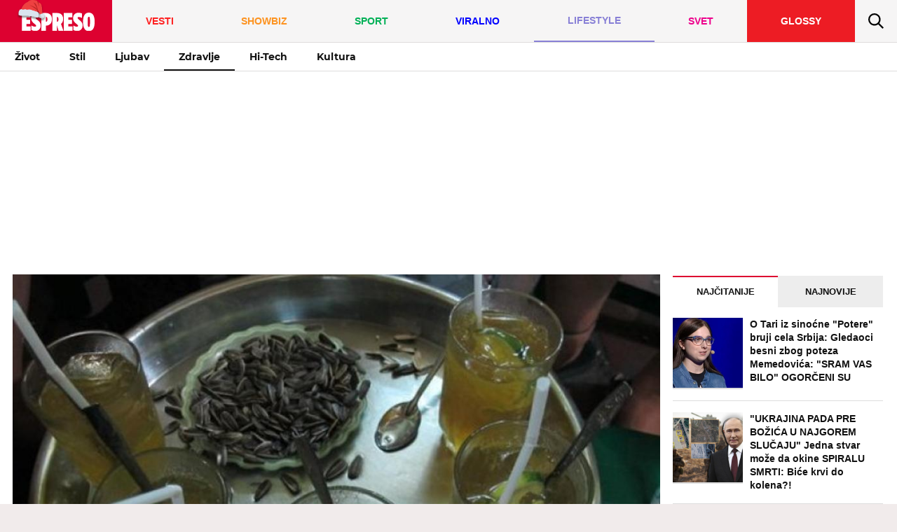

--- FILE ---
content_type: text/html; charset=UTF-8
request_url: https://www.espreso.co.rs/lifestyle/zdravlje/319975/ruski-recept-za-savrsenu-krvnu-sliku-oporavite-ceo-organizam-uz-samo-2-sastojka
body_size: 26107
content:
<!DOCTYPE html>
<html lang="sr" xmlns:fb="https://www.facebook.com/2008/fbml">
	<head>
	<meta http-equiv="Content-Type" content="text/html; charset=UTF-8" />
	<title>RUSKI RECEPT ZA SAVRŠENU KRVNU SLIKU: Oporavite CEO organizam uz samo 2 SASTOJKA</title>
	<meta http-equiv="X-UA-Compatible" content="IE=edge,chrome=1">
	<meta name="Generator" content="makonda.com" />
	<meta name="Copyright" content="Mondo inc." />
	<meta name="Description" content="Ovaj čaj će vam pomoći da se oslobodite osećaja hladnoće, popraviće zdravlje vaših kostiju i jetre" />
		<meta name="Keywords" content="Lifestyle,Zdravlje,Rak,Zdravlje,Ruski recept,Prevemcija,Suncokret" />
	<meta name="news_keywords" content="Lifestyle,Zdravlje,Rak,Zdravlje,Ruski recept,Prevemcija,Suncokret" />
		<meta name="viewport" content="width=device-width, initial-scale=1.0">

            <meta name="robots" content="max-image-preview:large">
    
	<meta property="og:title" content="RUSKI RECEPT ZA SAVRŠENU KRVNU SLIKU: Oporavite CEO organizam uz samo 2 SASTOJKA"/>
	<meta property="og:image" content="https://www.espreso.co.rs/data/images/2018/11/27/17/468269_5bfd55321bf4463687cf6e4f0a0a0a674690x480_share.jpg"/>
	<link rel="canonical" href="https://www.espreso.co.rs/lifestyle/zdravlje/319975/ruski-recept-za-savrsenu-krvnu-sliku-oporavite-ceo-organizam-uz-samo-2-sastojka" />

	<link rel="preconnect" href="https://connect.facebook.net" />
	<link rel="preconnect" href="https://securepubads.g.doubleclick.net" />
	<link rel="preconnect" href="https://www.google-analytics.com"/>
	<link rel="dns-prefetch" href="https://csi.gstatic.com" />
	<link rel="dns-prefetch" href="https://fonts.gstatic.com/" crossorigin>
	<link rel="dns-prefetch" href="https://ajax.googleapis.com" />
	<link rel="dns-prefetch" href="https://pagead2.googlesyndication.com" />
	<link rel="dns-prefetch" href="https://tpc.googlesyndication.com"/>
	<link rel="dns-prefetch" href="https://www.googletagmanager.com" />
	<link rel="dns-prefetch" href="https://ghmrs.hit.gemius.pl" />
	<link rel="dns-prefetch" href="https://www.adriamediacontent.com"/>
	<link rel="dns-prefetch" href="https://quantcast.mgr.consensu.org"/>
	<link rel="preload" as="font" href="/resources/fonts/open-sans-v18-latin-ext_latin_cyrillic-regular.woff" type="font/woff" crossorigin="anonymous">
	<link rel="preload" as="font" href="/resources/fonts/open-sans-v18-latin-ext_latin_cyrillic-700.woff" type="font/woff" crossorigin="anonymous">
	<link rel="preload" as="font" href="/resources/fonts/open-sans-v18-latin-ext_latin_cyrillic-800.woff" type="font/woff" crossorigin="anonymous">
	<link rel="preload" as="font" href="/resources/fonts/montserrat-v15-latin-ext_latin-700.woff" type="font/woff" crossorigin="anonymous">
	<link rel="preload" as="font" href="/resources/fonts/montserrat-v15-latin-ext_latin-800.woff" type="font/woff" crossorigin="anonymous">
	<link rel="preload" as="font" href="/resources/fonts/oswald-v35-latin-ext_latin-regular.woff" type="font/woff" crossorigin="anonymous">

	<meta property="og:type" content="article"/>

	<!-- <meta http-equiv="refresh" content="600" > -->

		<meta property="og:image:width" content="1200">
	<meta property="og:image:height" content="800">
	
	<meta property="og:url" content="https://www.espreso.co.rs/lifestyle/zdravlje/319975/ruski-recept-za-savrsenu-krvnu-sliku-oporavite-ceo-organizam-uz-samo-2-sastojka"/>
	<meta property="og:site_name" content="espreso.co.rs"/>
	<meta property="og:description" content="Ovaj čaj će vam pomoći da se oslobodite osećaja hladnoće, popraviće zdravlje vaših kostiju i jetre"/>
	<meta property="og:locale" content="sr_rs" />
	<meta property="fb:app_id" content="889774817823937"/>
	<meta property="fb:pages" content="1811489012399784" />
	<meta property="article:publisher" content="https://www.facebook.com/espreso.rs/" />

	<meta name="twitter:card" content="summary_large_image">
	<meta name="twitter:site" content="@espresors">
	<meta name="twitter:creator" content="@espresors">
	<meta name="twitter:title" content="RUSKI RECEPT ZA SAVRŠENU KRVNU SLIKU: Oporavite CEO organizam uz samo 2 SASTOJKA">
	<meta name="twitter:description" content="Ovaj čaj će vam pomoći da se oslobodite osećaja hladnoće, popraviće zdravlje vaših kostiju i jetre">
	<meta name="twitter:image" content="https://www.espreso.co.rs/data/images/2018/11/27/17/468269_5bfd55321bf4463687cf6e4f0a0a0a674690x480_share.jpg">

	<meta itemprop="name" content="RUSKI RECEPT ZA SAVRŠENU KRVNU SLIKU: Oporavite CEO organizam uz samo 2 SASTOJKA">
	<meta itemprop="description" content="Ovaj čaj će vam pomoći da se oslobodite osećaja hladnoće, popraviće zdravlje vaših kostiju i jetre">
	<meta itemprop="image" content="https://www.espreso.co.rs/data/images/2018/11/27/17/468269_5bfd55321bf4463687cf6e4f0a0a0a674690x480_share.jpg">

	<meta name="google-site-verification" content="uiWzubQe2WGim2BCDwIxIJdAmdl8gi-78TJ58NVTuLs" />
	<meta name="msvalidate.01" content="52DA97A73AC4453211AA7F53CED5B0AE" />
	<meta name="verify-v1" content="TTOvSz5ge4Harp5MMoKFzMjDi6xdcUO4M146vDU6jcE=" />

	
	<link rel="image_src" href="https://www.espreso.co.rs/data/images/2018/11/27/17/468269_5bfd55321bf4463687cf6e4f0a0a0a674690x480_share.jpg" />
	<link rel="icon" type="image/png" href="/favicon-196x196.png?v22" sizes="196x196" />
	<link rel="icon" type="image/png" href="/favicon-96x96.png?v22" sizes="96x96" />
	<link rel="icon" type="image/png" href="/favicon-32x32.png?v22" sizes="32x32" />
	<link rel="icon" type="image/png" href="/favicon-16x16.png?v22" sizes="16x16" />
	<link rel="icon" type="image/png" href="/favicon-128.png?v22" sizes="128x128" />
	<link rel="apple-touch-icon-precomposed" sizes="57x57" href="/apple-touch-icon-57x57.png" />
	<link rel="apple-touch-icon-precomposed" sizes="114x114" href="/apple-touch-icon-114x114.png" />
	<link rel="apple-touch-icon-precomposed" sizes="72x72" href="/apple-touch-icon-72x72.png" />
	<link rel="apple-touch-icon-precomposed" sizes="144x144" href="/apple-touch-icon-144x144.png" />
	<link rel="apple-touch-icon-precomposed" sizes="60x60" href="/apple-touch-icon-60x60.png" />
	<link rel="apple-touch-icon-precomposed" sizes="120x120" href="/apple-touch-icon-120x120.png" />
	<link rel="apple-touch-icon-precomposed" sizes="76x76" href="/apple-touch-icon-76x76.png" />
	<link rel="apple-touch-icon-precomposed" sizes="152x152" href="/apple-touch-icon-152x152.png" />
	<meta name="application-name" content="Espreso"/>
	<meta name="msapplication-TileColor" content="#dd0130" />
	<meta name="msapplication-TileImage" content="/mstile-144x144.png" />
	<meta name="msapplication-square70x70logo" content="/mstile-70x70.png" />
	<meta name="msapplication-square150x150logo" content="/mstile-150x150.png" />
	<meta name="msapplication-wide310x150logo" content="/mstile-310x150.png" />
	<meta name="msapplication-square310x310logo" content="/mstile-310x310.png" />
	<meta name="application-name" content="Espreso">
	<meta name="apple-itunes-app" content="app-id=1148226620">

    <!-- InMobi Choice. Consent Manager Tag v3.0 (for TCF 2.2) -->
<script type="text/javascript" async=true>
    (function() {
        var host = 'www.espreso.co.rs';
        var element = document.createElement('script');
        var firstScript = document.getElementsByTagName('script')[0];
        var url = 'https://cmp.inmobi.com'
            .concat('/choice/', 'pLW1P-3X_Ppr5', '/', host, '/choice.js?tag_version=V3');
        var uspTries = 0;
        var uspTriesLimit = 3;
        element.async = true;
        element.type = 'text/javascript';
        element.src = url;

        firstScript.parentNode.insertBefore(element, firstScript);

        function makeStub() {
            var TCF_LOCATOR_NAME = '__tcfapiLocator';
            var queue = [];
            var win = window;
            var cmpFrame;

            function addFrame() {
                var doc = win.document;
                var otherCMP = !!(win.frames[TCF_LOCATOR_NAME]);

                if (!otherCMP) {
                    if (doc.body) {
                        var iframe = doc.createElement('iframe');

                        iframe.style.cssText = 'display:none';
                        iframe.name = TCF_LOCATOR_NAME;
                        doc.body.appendChild(iframe);
                    } else {
                        setTimeout(addFrame, 5);
                    }
                }
                return !otherCMP;
            }

            function tcfAPIHandler() {
                var gdprApplies;
                var args = arguments;

                if (!args.length) {
                    return queue;
                } else if (args[0] === 'setGdprApplies') {
                    if (
                        args.length > 3 &&
                        args[2] === 2 &&
                        typeof args[3] === 'boolean'
                    ) {
                        gdprApplies = args[3];
                        if (typeof args[2] === 'function') {
                            args[2]('set', true);
                        }
                    }
                } else if (args[0] === 'ping') {
                    var retr = {
                        gdprApplies: gdprApplies,
                        cmpLoaded: false,
                        cmpStatus: 'stub'
                    };

                    if (typeof args[2] === 'function') {
                        args[2](retr);
                    }
                } else {
                    if(args[0] === 'init' && typeof args[3] === 'object') {
                        args[3] = Object.assign(args[3], { tag_version: 'V3' });
                    }
                    queue.push(args);
                }
            }

            function postMessageEventHandler(event) {
                var msgIsString = typeof event.data === 'string';
                var json = {};

                try {
                    if (msgIsString) {
                        json = JSON.parse(event.data);
                    } else {
                        json = event.data;
                    }
                } catch (ignore) {}

                var payload = json.__tcfapiCall;

                if (payload) {
                    window.__tcfapi(
                        payload.command,
                        payload.version,
                        function(retValue, success) {
                            var returnMsg = {
                                __tcfapiReturn: {
                                    returnValue: retValue,
                                    success: success,
                                    callId: payload.callId
                                }
                            };
                            if (msgIsString) {
                                returnMsg = JSON.stringify(returnMsg);
                            }
                            if (event && event.source && event.source.postMessage) {
                                event.source.postMessage(returnMsg, '*');
                            }
                        },
                        payload.parameter
                    );
                }
            }

            while (win) {
                try {
                    if (win.frames[TCF_LOCATOR_NAME]) {
                        cmpFrame = win;
                        break;
                    }
                } catch (ignore) {}

                if (win === window.top) {
                    break;
                }
                win = win.parent;
            }
            if (!cmpFrame) {
                addFrame();
                win.__tcfapi = tcfAPIHandler;
                win.addEventListener('message', postMessageEventHandler, false);
            }
        };

        makeStub();

        function makeGppStub() {
            const CMP_ID = 10;
            const SUPPORTED_APIS = [
                '2:tcfeuv2',
                '6:uspv1',
                '7:usnatv1',
                '8:usca',
                '9:usvav1',
                '10:uscov1',
                '11:usutv1',
                '12:usctv1'
            ];

            window.__gpp_addFrame = function (n) {
                if (!window.frames[n]) {
                    if (document.body) {
                        var i = document.createElement("iframe");
                        i.style.cssText = "display:none";
                        i.name = n;
                        document.body.appendChild(i);
                    } else {
                        window.setTimeout(window.__gpp_addFrame, 10, n);
                    }
                }
            };
            window.__gpp_stub = function () {
                var b = arguments;
                __gpp.queue = __gpp.queue || [];
                __gpp.events = __gpp.events || [];

                if (!b.length || (b.length == 1 && b[0] == "queue")) {
                    return __gpp.queue;
                }

                if (b.length == 1 && b[0] == "events") {
                    return __gpp.events;
                }

                var cmd = b[0];
                var clb = b.length > 1 ? b[1] : null;
                var par = b.length > 2 ? b[2] : null;
                if (cmd === "ping") {
                    clb(
                        {
                            gppVersion: "1.1", // must be “Version.Subversion”, current: “1.1”
                            cmpStatus: "stub", // possible values: stub, loading, loaded, error
                            cmpDisplayStatus: "hidden", // possible values: hidden, visible, disabled
                            signalStatus: "not ready", // possible values: not ready, ready
                            supportedAPIs: SUPPORTED_APIS, // list of supported APIs
                            cmpId: CMP_ID, // IAB assigned CMP ID, may be 0 during stub/loading
                            sectionList: [],
                            applicableSections: [-1],
                            gppString: "",
                            parsedSections: {},
                        },
                        true
                    );
                } else if (cmd === "addEventListener") {
                    if (!("lastId" in __gpp)) {
                        __gpp.lastId = 0;
                    }
                    __gpp.lastId++;
                    var lnr = __gpp.lastId;
                    __gpp.events.push({
                        id: lnr,
                        callback: clb,
                        parameter: par,
                    });
                    clb(
                        {
                            eventName: "listenerRegistered",
                            listenerId: lnr, // Registered ID of the listener
                            data: true, // positive signal
                            pingData: {
                                gppVersion: "1.1", // must be “Version.Subversion”, current: “1.1”
                                cmpStatus: "stub", // possible values: stub, loading, loaded, error
                                cmpDisplayStatus: "hidden", // possible values: hidden, visible, disabled
                                signalStatus: "not ready", // possible values: not ready, ready
                                supportedAPIs: SUPPORTED_APIS, // list of supported APIs
                                cmpId: CMP_ID, // list of supported APIs
                                sectionList: [],
                                applicableSections: [-1],
                                gppString: "",
                                parsedSections: {},
                            },
                        },
                        true
                    );
                } else if (cmd === "removeEventListener") {
                    var success = false;
                    for (var i = 0; i < __gpp.events.length; i++) {
                        if (__gpp.events[i].id == par) {
                            __gpp.events.splice(i, 1);
                            success = true;
                            break;
                        }
                    }
                    clb(
                        {
                            eventName: "listenerRemoved",
                            listenerId: par, // Registered ID of the listener
                            data: success, // status info
                            pingData: {
                                gppVersion: "1.1", // must be “Version.Subversion”, current: “1.1”
                                cmpStatus: "stub", // possible values: stub, loading, loaded, error
                                cmpDisplayStatus: "hidden", // possible values: hidden, visible, disabled
                                signalStatus: "not ready", // possible values: not ready, ready
                                supportedAPIs: SUPPORTED_APIS, // list of supported APIs
                                cmpId: CMP_ID, // CMP ID
                                sectionList: [],
                                applicableSections: [-1],
                                gppString: "",
                                parsedSections: {},
                            },
                        },
                        true
                    );
                } else if (cmd === "hasSection") {
                    clb(false, true);
                } else if (cmd === "getSection" || cmd === "getField") {
                    clb(null, true);
                }
                //queue all other commands
                else {
                    __gpp.queue.push([].slice.apply(b));
                }
            };
            window.__gpp_msghandler = function (event) {
                var msgIsString = typeof event.data === "string";
                try {
                    var json = msgIsString ? JSON.parse(event.data) : event.data;
                } catch (e) {
                    var json = null;
                }
                if (typeof json === "object" && json !== null && "__gppCall" in json) {
                    var i = json.__gppCall;
                    window.__gpp(
                        i.command,
                        function (retValue, success) {
                            var returnMsg = {
                                __gppReturn: {
                                    returnValue: retValue,
                                    success: success,
                                    callId: i.callId,
                                },
                            };
                            event.source.postMessage(msgIsString ? JSON.stringify(returnMsg) : returnMsg, "*");
                        },
                        "parameter" in i ? i.parameter : null,
                        "version" in i ? i.version : "1.1"
                    );
                }
            };
            if (!("__gpp" in window) || typeof window.__gpp !== "function") {
                window.__gpp = window.__gpp_stub;
                window.addEventListener("message", window.__gpp_msghandler, false);
                window.__gpp_addFrame("__gppLocator");
            }
        };

        makeGppStub();

        var uspStubFunction = function() {
            var arg = arguments;
            if (typeof window.__uspapi !== uspStubFunction) {
                setTimeout(function() {
                    if (typeof window.__uspapi !== 'undefined') {
                        window.__uspapi.apply(window.__uspapi, arg);
                    }
                }, 500);
            }
        };

        var checkIfUspIsReady = function() {
            uspTries++;
            if (window.__uspapi === uspStubFunction && uspTries < uspTriesLimit) {
                console.warn('USP is not accessible');
            } else {
                clearInterval(uspInterval);
            }
        };

        if (typeof window.__uspapi === 'undefined') {
            window.__uspapi = uspStubFunction;
            var uspInterval = setInterval(checkIfUspIsReady, 6000);
        }
    })();
</script>
<!-- End InMobi Choice. Consent Manager Tag v3.0 (for TCF 2.2) -->
	
			<link href="/resources/css/main-v-1755061788038.css" type="text/css" rel="stylesheet" media="screen" />
	
	<script rel="preload" defer src="/resources/js/main-v-1755061788038.js"></script>

    <script defer src="https://moa.mediaoutcast.com/js/" data-api="wss://moa.mediaoutcast.com/api" data-project-hash="test"></script>


	<script type="text/javascript">
	var addr = "/";
	var server_request_uri = "/lifestyle/zdravlje/319975/ruski-recept-za-savrsenu-krvnu-sliku-oporavite-ceo-organizam-uz-samo-2-sastojka";
	var server_href = "https://www.espreso.co.rs/lifestyle/zdravlje/319975/ruski-recept-za-savrsenu-krvnu-sliku-oporavite-ceo-organizam-uz-samo-2-sastojka";
    var mak_device = "desktop";

			var mak_rfrsh = true;
	
	var comment_report_reqire_login = false;
	var login_system = "social";
	var login_server = "https://users.adriamediacontent.com/api/";
		</script>

		<!-- (C)2000-2020 Gemius SA - gemiusPrism  / espreso.co.rs/Home Page -->
	<script type="text/javascript">
	<!--//--><![CDATA[//><!--
	var pp_gemius_identifier = '.Wqab_7.PymlI6QznIZAr5eCDkaUbycwxOudM3_kSXz.M7';
	// lines below shouldn't be edited
	function gemius_pending(i) { window[i] = window[i] || function() {var x = window[i+'_pdata'] = window[i+'_pdata'] || []; x[x.length]=arguments;};};gemius_pending('gemius_hit'); gemius_pending('gemius_event'); gemius_pending('pp_gemius_hit'); gemius_pending('pp_gemius_event');(function(d,t) {try {var gt=d.createElement(t),s=d.getElementsByTagName(t)[0],l='http'+((location.protocol=='https:')?'s':''); gt.setAttribute('async','async');gt.setAttribute('defer','defer'); gt.src=l+'://gars.hit.gemius.pl/xgemius.js'; s.parentNode.insertBefore(gt,s);} catch (e) {}})(document,'script');
	//--><!]]>
	</script>
	
	<script>
        var cdSiteContentCategory = "none";
        var cdSiteContentSubcategory = "none";
        var cdSiteContentPageType = "none";

        var cdArticleDatePublish = "none";
        var cdArticleDatePublishNewFormat = "none";
        var cdArticleTimePublish = "none";
        var cdArticleAuthor = "none";
        var cdArticleId = "none";
        var cdArticleTitle = "RUSKI RECEPT ZA SAVRŠENU KRVNU SLIKU: Oporavite CEO organizam uz samo 2 SASTOJKA";
        var cdArticleTags = ""
	</script>

	<!-- GA -->
	<script>
	(function(i,s,o,g,r,a,m){i['GoogleAnalyticsObject']=r;i[r]=i[r]||function(){
	(i[r].q=i[r].q||[]).push(arguments)},i[r].l=1*new Date();a=s.createElement(o),
	m=s.getElementsByTagName(o)[0];a.async=1;a.src=g;m.parentNode.insertBefore(a,m)
	})(window,document,'script','//www.google-analytics.com/analytics.js','ga');

	ga('create', 'UA-67410988-1', 'auto');
	ga('require', 'displayfeatures');

	var cdSiteContentCategory = "";
		cdSiteContentCategory = "Lifestyle";
	
	ga('set', 'dimension1', cdSiteContentCategory);

	        cdSiteContentSubcategory = "Zdravlje";
	
	        cdSiteContentPageType = "article_single";
	
			var cdArticleDatePublish = "2018-11-27";
		ga('set', 'dimension4', cdArticleDatePublish);
		var cdArticleAuthor = "Jelena Jovanović";
		ga('set', 'dimension5', cdArticleAuthor);

	    cdArticleDatePublishNewFormat = "27/11/2018";
        cdArticleDatePublishRefmated = "2018-11-27";
	    cdArticleTimePublish = "17:22:00";
	    cdArticleId = "319975"

                    cdArticleTags =  "Rak,Zdravlje,Ruski recept,Prevemcija,Suncokret";
        
	
	ga('send', 'pageview');

	ga('create', 'UA-86981738-1', 'auto' , 'tstTracker');
	ga('tstTracker.send', 'pageview');
	</script>


	<script>
        // Google data layer
        var dataLayer = window.dataLayer || [];

        dataLayer.push({
            'author_dl':        cdArticleAuthor,                //autor članka, ako ih je više nabrojti sve
            'category_dl':      cdSiteContentCategory,          //kategorija kojoj pripada
            'subcategory_dl':   cdSiteContentSubcategory,       //potkategorija kojoj pripada*
            'page_type_dl':     cdSiteContentPageType,          //tip sadržaja
            'date_dl':          cdArticleDatePublishNewFormat,  //datum objave u formatu dd/mm/yy
            'time_dl':          cdArticleTimePublish,           //vreme objave u formatu hh:mm:ss
            'article_id_dl':    cdArticleId                     //id članka
        });

        
	</script>

    
    <script>
        /*df 1.0.2*/ window.googletag=window.googletag||{},window.googletag.cmd=window.googletag.cmd||[];var packs=window.localStorage.getItem("df_packs"),packsParsed=packs&&JSON.parse(packs)||[];try{var a=window.localStorage.getItem("df_packsx"),s=a&&JSON.parse(a)||[];s.length&&(packsParsed=packsParsed.concat(s),packsParsed=Array.from(new Set(packsParsed)));var r,e=window.localStorage.getItem("df_packsy"),t=(e&&JSON.parse(e)||[]).map(function(a){return a.id});t.length&&(packsParsed=packsParsed.concat(t),packsParsed=Array.from(new Set(packsParsed)))}catch(d){}var standardPacks=window.localStorage.getItem("df_sp"),standardPacksParsed=standardPacks&&JSON.parse(standardPacks)||[];try{var g=window.localStorage.getItem("df_spx"),c=g&&JSON.parse(g)||[];c.length&&(standardPacksParsed=standardPacksParsed.concat(c),standardPacksParsed=Array.from(new Set(standardPacksParsed)));var o,n=window.localStorage.getItem("df_spy"),p=(n&&JSON.parse(n)||[]).map(function(a){return a.id});p.length&&(standardPacksParsed=standardPacksParsed.concat(p),standardPacksParsed=Array.from(new Set(standardPacksParsed)))}catch(P){}var platforms=window.localStorage.getItem("df_pl"),platformsParsed=platforms&&(JSON.parse(platforms)||[]);if(platformsParsed&&platformsParsed.length)for(var i=0;i<platformsParsed.length;i++)1===platformsParsed[i]&&packsParsed?window.googletag.cmd.push(function(){window.googletag.pubads().setTargeting("defractal",packsParsed)}):2===platformsParsed[i]&&packsParsed&&packsParsed.length?(window.midasWidgetTargeting=window.midasWidgetTargeting||{},window.midasWidgetTargeting.targetings=window.midasWidgetTargeting.targetings||[],window.midasWidgetTargeting.targetings.push({defractal:packsParsed})):3===platformsParsed[i]&&standardPacksParsed&&standardPacksParsed.length&&window.googletag.cmd.push(function(){window.googletag.pubads().setTargeting("defractal_sp",standardPacksParsed)});</script>
    <script>

        var defractalPage = {};

        // Page Title
        defractalPage.caption = cdArticleTitle;

        
        
        
        
                    defractalPage.id = cdArticleId
            defractalPage.type = "article";
            // Authors
            if(cdArticleAuthor !== "none"){defractalPage.authors = cdArticleAuthor};
            defractalPage.tags = cdArticleTags;
            defractalPage.channel = cdSiteContentCategory;
        
        
        
        
        
                            defractalPage.fullChannel = cdSiteContentCategory + "/" + cdSiteContentSubcategory;
        

                            defractalPage.date = cdArticleDatePublishRefmated + " " + cdArticleTimePublish;
            </script>
    <script async type="text/javascript" src="https://cdn.defractal.com/scripts/defractal-5-00550023-1A0B-429D-A11A-72C14967D212.js"></script>


	<!-- Google Tag Manager -->
	<script>(function(w,d,s,l,i){w[l]=w[l]||[];w[l].push({'gtm.start':
                new Date().getTime(),event:'gtm.js'});var f=d.getElementsByTagName(s)[0],
            j=d.createElement(s),dl=l!='dataLayer'?'&l='+l:'';j.async=true;j.src=
            'https://www.googletagmanager.com/gtm.js?id='+i+dl;f.parentNode.insertBefore(j,f);
        })(window,document,'script','dataLayer','GTM-T5B8QC8');</script>
	<!-- End Google Tag Manager -->

	<!--PubJelly begin-->
<!--PubJelly do not edit below-->
<script>'use strict';(function(b,t,q,h,c,e,f,r,u,a,v,w,m,k,n,p,l){l=(d,g)=>{m=new URLSearchParams(q.search);m.has(d)?g=m.get(d):b[h]&&b[h].hasOwnProperty(d)&&(g=b[h][d]);return isNaN(+g)?g:+g};l("pjnx",!1)||(b[h]=b[h]||{},b[c]=b[c]||{},b[c][e]=b[c][e]||[],k=d=>{a.b[d]=performance.now();a.b[f](d)},n=(d,g)=>{for(;0<d.length;)g[f](d.shift())},p=()=>{a.p=b[c][e][f];b[c][e][f]=a.s[f].bind(a.s)},a=b["__"+h]={t:l("pjfsto",3E3),m:l("pjfstom",2),s:[()=>{k("s");b[c].pubads().setTargeting("pjpel",a.b)}],f:d=>{a.p&&
    (k("f"+d),b[c][e][f]=a.p,a.p=!1,n(a.s,b[c][e]))},g:()=>{a.p&&p();k("g");a.r=setTimeout(()=>a.f("t"),a.t+a.b.g*a.m)}},b[c][e].shift&&(n(b[c][e],a.s),a.b=[],b[c][e][f](()=>a.g()),p(),k("v"+r)))})(window,document,location,"pubjelly","googletag","cmd","push",4);</script>
<script async src="https://pubjelly.nxjmp.com/a/main/pubjelly.js?key=na" onerror="__pubjelly.f('e')"></script>
<!--PubJelly end-->

<script>var googletag = googletag || {}; googletag.cmd = googletag.cmd || [];</script>
<script async src="https://securepubads.g.doubleclick.net/tag/js/gpt.js"></script>
<script>
    googletag.cmd.push(function () {
        googletag.pubads().setTargeting('espreso_rs_pages', ['article_single','lifestyle','lifestyle_zdravlje']);
  googletag.pubads().setTargeting('espreso_rs_article', '319975');
  googletag.pubads().setTargeting('espreso_rs_tags', ['rak','zdravlje','ruski-recept','prevemcija','suncokret']);
  googletag.pubads().setTargeting('ng', '0');
        googletag.defineSlot('/338515395/Espreso/Espreso_desk_id2', [[970, 250],[1,500]], 'div-gpt-Espreso_desk_id2-0').setCollapseEmptyDiv(false).addService(googletag.pubads());
        googletag.defineSlot('/338515395/Espreso/Espreso_desk_id3', [[300, 600], [300, 250]], 'div-gpt-Espreso_desk_id3-0').addService(googletag.pubads());
        googletag.defineSlot('/338515395/Espreso/Espreso_desk_id4', [[300, 600], [300, 250]], 'div-gpt-Espreso_desk_id4-0').addService(googletag.pubads());
        googletag.defineSlot('/338515395/Espreso/Espreso_desk_id5', [[300, 250]], 'div-gpt-Espreso_desk_id5-0').addService(googletag.pubads());
        googletag.defineSlot('/338515395/Espreso/Espreso_desk_id6', [[300, 250]], 'div-gpt-Espreso_desk_id6-0').addService(googletag.pubads());
        googletag.defineSlot('/338515395/Espreso/Espreso_desk_id8', [[300, 600], [300, 250]], 'div-gpt-Espreso_desk_id8-0').addService(googletag.pubads());
        googletag.pubads().collapseEmptyDivs(true);
        googletag.pubads().enableSingleRequest();
        googletag.pubads().setSafeFrameConfig({ allowOverlayExpansion: true });
        //googletag.pubads().enableLazyLoad({ fetchMarginPercent: 50, renderMarginPercent: 50 });
        googletag.enableServices();
    });
</script>
		
	<script type="application/ld+json">
		{
		  "@context": "https://schema.org",
		  "@type": "NewsArticle",
		  "mainEntityOfPage": {
			"@type": "WebPage",
			"@id": "https://www.espreso.co.rs/lifestyle/zdravlje/319975/ruski-recept-za-savrsenu-krvnu-sliku-oporavite-ceo-organizam-uz-samo-2-sastojka"
		  },
		  "headline": "RUSKI RECEPT ZA SAVRŠENU KRVNU SLIKU: Oporavite CEO organizam uz samo 2 SASTOJKA",
		  "image": {
			"@type": "ImageObject",
			"url": "https://www.espreso.co.rs/data/images/2018/11/27/17/468269_5bfd55321bf4463687cf6e4f0a0a0a674690x480_share.jpg",
			"height": "800",
			"width": "1200"
		  },
		  "datePublished": "2018-11-27T17:22:00",
		  "dateModified": "2018-11-27T17:23:01",
		  "author": {
		    "@type": "Person",
		    "name": "Jelena Jovanović"
		  },
		  "publisher": {
			"@type": "Organization",
			"name": "Espreso",
			"logo": {
			  "@type": "ImageObject",
			  "url": "https://www.espreso.co.rs/resources/images/header/logo.png",
			  "width": 600,
			  "height": 60
			}
		  },
		  "description": "Ovaj čaj će vam pomoći da se oslobodite osećaja hladnoće, popraviće zdravlje vaših kostiju i jetre"
		}
	</script>

	
			<script type="text/javascript">
			function processGoogleABTestToken(data) {
				__gABTestToken = data.newToken;
				__gABTestValidLifetimeSecs = data.validLifetimeSecs;
				__gABTestFreshLifetimeSecs = data.freshLifetimeSecs;
				__gABTestP_jar = data.p_jar;
				__gABTestPucrd = data.pucrd;
			}
		</script>
		<script src="/resources/js/google_ab_testing.js" defer></script>
	

    <!-- AMTV GTAG Analitika -->
<script async src="https://www.googletagmanager.com/gtag/js?id=UA-5350287-22&l=dataLayerAmg"></script>
<script>
	window.dataLayerAmg = window.dataLayerAmg || [];
	function amtvGtag() {
		dataLayerAmg.push(arguments);
	}
	amtvGtag('js', new Date());
	amtvGtag('config', 'UA-5350287-22');
</script>
<!-- End / AMTV GTAG Analitika -->


<!--        <script src="/resources/player/js/mov-init.min.js?v=0.12.4"></script>-->
    <script src="https://cdn.mediaoutcast.com/player/1.14.4/js/mov-init.min.js"></script>



<script>
    var playerInit = false;

    var player = false;
    var debugMode = false;
            debugMode = false;
    
</script>


<script>
	var i = 0;
	//array of percentages at which progress notifications are pushed to the dataLayer
	var markers = [10,25,50,75,95]; //adjust these values if you want different progress reports
	var playersMarkers = [];

	function findObjectIndexById(haystack, key, needle) {
		for (var i = 0; i < haystack.length; i++) {
			if (haystack[i][key] === needle) {
				return i;
			}
		}
		return null;
	}

	function eventToDataLayer (eventCategory, eventAction, eventLabel, eventValue) {
		dataLayer.push({
			event: "video-player-playback-custom-event", // GTag Default Event Variable, it needs to be video-player-playback-custom-event, it is set in trigger Video Player - Playback Custom Event
            video_player_event_category: eventCategory,  // DL Variable: Video Player - DL - Event Category
            video_player_event_action: eventAction,      // DL Variable: Video Player - DL - Event Action
            video_player_event_label: eventLabel,        // DL Variable: Video Player - DL - Event Label
            video_player_event_value: eventValue,        // DL Variable: Video Player - DL - Event Value
		});
	}

</script>

<script>
	var videoSite = "espreso.co.rs";
	var videoControls = "true";
	var videoAutoplay = "true";
	var videoMute = "false";
	var videoLoop = "false";
	var videoPreload = "auto";

	var videoCategory = "Player category is not set";
    var muxPlayerName = "WebSite - Article";

	if(videoSite === "kurir.rs"){
		videoCategory = "Player - Kurir Article";
	}else if(videoSite === "espreso.rs") {
		videoCategory = "Player - Espreso Article";
	}
</script>

<script>
		var vastURL = 'https://pubads.g.doubleclick.net/gampad/ads?iu=/338515395/Espreso/Espreso_video&description_url=https%3A%2F%2Fwww.espreso.co.rs%2Flifestyle%2Fzdravlje%2F319975%2Fruski-recept-za-savrsenu-krvnu-sliku-oporavite-ceo-organizam-uz-samo-2-sastojka&tfcd=0&npa=0&sz=320x50%7C360x200%7C400x300%7C640x480%7C1280x720&gdfp_req=1&output=vast&unviewed_position_start=1&env=vp&impl=s&correlator=&cust_params=video_options%3Dpre-roll%26espreso_rs_article%3D319975%26espreso_rs_pages%3Darticle_single%2Clifestyle%2Clifestyle_zdravlje%26espreso_rs_tags%3Drak%2Czdravlje%2Cruski-recept%2Cprevemcija%2Csuncokret&site=espreso.co.rs';

	</script>

<script>
	function videoInit(videoId, videoUrl, videoPoster, videoTitle, mediaId, autoplay = false) {

		playersMarkers.push({
			'id': videoId,
			'markers': []
		});

        if (typeof vastURL == "undefined" || vastURL === "ads=false") {
            vastURL = "";
        }

                 mediaId = false;         
		var selector = "video_" + videoId;
        const container = document.getElementById(selector);
        container.removeAttribute("onclick");
        videoMute = true;
        var firstStart = true;
        var playerOptions = {
            playerId: 'N3eMYaed',
            projectId: 'nQJnjJkO',
            videoTitle: videoTitle,
            autostart: autoplay,
            mutestart: false,
            adTag: vastURL,
            poster: videoPoster,
            moaSwitch:true,
            qualitySelector: false,
            client: 'am',
            debug: debugMode
        }

        if(mediaId){
            playerOptions.videoId = mediaId;
        }
        if(videoUrl){
            playerOptions.source = videoUrl;
        }

        // console.log(playerOptions);

        movPlayer({
            id: selector,
            options: playerOptions,
            player: (response) => {
                player = response;
                player.on('play', function(e) {
                    if(firstStart){
                        // console.log('Start video!');
                        firstStart = false;
                        amtvGtag('event', 'Start', {'event_category': videoSite, 'event_label': videoTitle});
                        if(videoSite === "kurir.rs") {
                            eventToDataLayer (videoCategory, "Start", videoTitle, "");
                        } else if(videoSite === "espreso.rs"){
                            ga('send', 'event', videoCategory, 'Start', videoTitle);
                        }
                    }else{
                        // console.log('Play video!');
                        amtvGtag('event', 'Play', {'event_category': videoSite, 'event_label': videoTitle});
                        if(videoSite === "kurir.rs") {
                            eventToDataLayer (videoCategory, "Play", videoTitle, "");
                        } else if(videoSite === "espreso.rs"){
                            ga('send', 'event', videoCategory, 'Play', videoTitle);
                        }

                    }

                    pauseOtherVideo(e.target.player.id_);

                });
                player.on('pause', function(e) {
                    // console.log("Pause");
                    amtvGtag('event', 'Pause', {'event_category': videoSite, 'event_label': videoTitle});
                    if(videoSite === "kurir.rs") {
                        eventToDataLayer (videoCategory, "Pause", videoTitle, "");
                    } else if(videoSite === "espreso.rs"){
                        ga('send', 'event', videoCategory, 'Pause', videoTitle);
                    }
                });
                player.one('ended', function(e) {
                    // console.log("END");
                    amtvGtag('event', 'Ended', {'event_category': videoSite, 'event_label': videoTitle});
                    if(videoSite === "kurir.rs") {
                        eventToDataLayer (videoCategory, "Complete", videoTitle, "");
                    } else if(videoSite === "espreso.rs"){
                        ga('send', 'event', videoCategory, 'Complete', videoTitle);
                    }
                });
                player.on('adstart', function(e) {
                    // console.log("AdImpression");
                    amtvGtag('event', 'Advertisement', {'event_category': videoSite, 'event_label': videoTitle});
                    if(videoSite === "kurir.rs") {
                        eventToDataLayer (videoCategory, "Ad Impression", videoTitle, "");
                    } else if(videoSite === "espreso.rs"){
                        ga('send', 'event', videoCategory, 'Ad Impression', videoTitle);
                    }
                    pauseOtherVideo(e.target.player.id_);
                });
                player.one('adend', function(e) {
                    // console.log("AdImpression END");
                    amtvGtag('event', 'Ad Ended', {'event_category': videoSite, 'event_label': videoTitle});
                    if(videoSite === "kurir.rs") {
                        eventToDataLayer (videoCategory, "Ad Ended", videoTitle, "");
                    } else if(videoSite === "espreso.rs"){
                        ga('send', 'event', videoCategory, 'Ad End', videoTitle);
                    }else{
                        eventToDataLayer (videoCategory, "Ad Ended", videoTitle, "");
                    }
                    player.off('adend');
                });
                player.on('timeupdate', function(e){
                    // console.log("timeupdate");
                    // console.log(e);
                    var percentPlayed = Math.floor((player.currentTime()/player.duration())*100);
                    var playerMarkerIndex = findObjectIndexById(playersMarkers,'id',videoId);
                    if(markers.indexOf(percentPlayed)>-1 && playersMarkers[playerMarkerIndex].markers.indexOf(percentPlayed)==-1)
                    {
                        // console.log(percentPlayed);
                        playersMarkers[playerMarkerIndex].markers.push(percentPlayed);
                        amtvGtag('event', "Video_percent_"+percentPlayed, {'event_category': videoSite, 'event_label': videoTitle});
                        eventToDataLayer (videoCategory, "Video_percent_"+percentPlayed, videoTitle, "");
                    }
                });
                player.on('ads-manager', function(response){
                    // console.log('Resumed Ad');
                    adsManager = response.adsManager;
                    adsManager.addEventListener(
                        google.ima.AdEvent.Type.RESUMED,
                        (event) => {
                            pauseOtherVideo(response.target.player.id_);
                    });
                });
                player.on('ready', () => {
                    // console.log('Init');
                    // amtvGtag('event', 'Init', {'event_category': videoSite, 'event_label': videoTitle});
                    // if(videoSite === "kurir.rs") {
                    //     eventToDataLayer (videoCategory, "Init", videoTitle, "");
                    // } else if(videoSite === "espreso.rs"){
                    //     ga('send', 'event', videoCategory, 'Init', videoTitle);
                    // }
                });
            }
        });

	}

    function isNumeric(str) {
        if (typeof str != "string") return false // we only process strings!
        return !isNaN(str) && // use type coercion to parse the _entirety_ of the string (`parseFloat` alone does not do this)...
            !isNaN(parseFloat(str)) // ...and ensure strings of whitespace fail
    }

	function pauseOtherVideo(exceptThisId) {
		var players = document.getElementsByClassName("video-js");
        // console.log("Players:"+players);
		Array.prototype.forEach.call(players, function (el) {

			currentVideoId = el.getAttribute("id");
            // console.log(currentVideoId, exceptThisId);
            // console.log(exceptThisId);
			if (currentVideoId != exceptThisId) {
				videojs(currentVideoId).pause();
				videojs(currentVideoId).ima.pauseAd();
                // console.log("paused "+currentVideoId)
			}
		});
	}

</script>



</head>
	<body class=" c98">

		<!-- Google Tag Manager (noscript) -->
		<noscript><iframe src="https://www.googletagmanager.com/ns.html?id=GTM-T5B8QC8"
		                  height="0" width="0" style="display:none;visibility:hidden"></iframe></noscript>
		<!-- End Google Tag Manager (noscript) -->

				<div class="ads topPos"></div>

				<div id="content">

			<div class="ads noTab">
							</div>
			<div id="header">
  <div class="headerMenu fixed">
    <a class="headerLogo" href="/">
        <img src="/resources/images/svg/icon-h_logo.svg?v4" alt="Espreso">
            </a>
    <a class="headIcons hMenu" href="#">
      <svg><use xlink:href="/resources/images/svg/sprites/svg.svg#icon-menu" /></svg>
    </a>
    <a class="headIcons hSearch" href="/pretraga">
      <svg><use xlink:href="/resources/images/svg/sprites/svg.svg#icon-search" /></svg>
    </a>
    <!-- <div class="menuBtn"><span class="burger"></span></div> -->
  </div>
  	<div id="menuWrap">
		<ul id="mainMenu" class="">
			<li class="logoWrap">
				<a class="hLogo noTab" href="/">
<!--					<img src="/resources/images/svg/icon-h_logo.svg?v4" alt="Espreso">-->
        			<img style="top: -8px;position: relative;" src="/resources/images/header/logo_ny.svg?v2" alt="Espreso">
				</a>
				<a class="hLogoMob noDesk" href="/">
					<svg><use xlink:href="/resources/images/svg/sprites/svg.svg#h_logo_mob" /></svg>
				</a>
			</li>
			<li class="mobMenu"><a href="/najnovije-vesti"><span>Najnovije</span></a></li>
			                    
                    

					<li class=" c92">
						<a href="/vesti">
							<span>Vesti</span>
						</a>
					</li>
					                    
                    

					<li class=" c93">
						<a href="/showbiz">
							<span>Showbiz</span>
						</a>
					</li>
					                    
                    

					<li class=" c95">
						<a href="/sport">
							<span>Sport</span>
						</a>
					</li>
					                    
                    

					<li class=" c113">
						<a href="/viralno">
							<span>Viralno</span>
						</a>
					</li>
					                    
                    

					<li class="on c98">
						<a href="/lifestyle">
							<span>Lifestyle</span>
						</a>
					</li>
					                    
                    

					<li class=" c96">
						<a href="/svet">
							<span>Svet</span>
						</a>
					</li>
							 	<li class="glossy">
				<a href="//glossy.espreso.co.rs/"><span>Glossy</span></a>
			</li>
            <!-- <li class="menuitem iconMenu"> -->
                <!-- to do-->
                <!--                    <a data-remodal-target="login-modal" href="#" data-remodal-options="hashTracking: false">-->
<!--                <a class="user-profile-link" style="visibility: hidden;" href="#" onclick="userProfile()"></a>-->
            <!-- </li> -->

            <script>

                /**
                 * This Script is located here because we will not have good UX, without this inline javascript we have "jump" in manu when page
                 * is loaded.
                 * Rest of the code is located in /scripts/login/scripts/register_login.js
                 */

                // Function that we use to get cookie by name
                function getCookie(cname) {
                    var name = cname + "=";
                    var decodedCookie = decodeURIComponent(document.cookie);
                    var ca = decodedCookie.split(';');
                    for (var i = 0; i < ca.length; i++) {
                        var c = ca[i];
                        while (c.charAt(0) == ' ') {
                            c = c.substring(1);
                        }
                        if (c.indexOf(name) == 0) {
                            return c.substring(name.length, c.length);
                        }
                    }
                    return "";
                }

                // Get Cookie and also replace "+", because " " is saved like "+" in cookie
                var userFirstLastName = getCookie('login_cookie').replace("+", " ");

                // If user is logged in
                if (userFirstLastName !== '') {
                    document.getElementsByClassName('user-profile-link').addClass = "logged";
                }
                // If user is not logged in
                else {
                    document.getElementsByClassName('user-profile-link').removeClass = 'logged';
                }

                // Get user avatar
                var userAvatar = getCookie('login_avatar');
                if (userAvatar !== "") userAvatar = '<img src="'+userAvatar+'" title="'+userFirstLastName+'">';
                else userAvatar = '<svg><use xlink:href="/resources/images/svg/sprites/svg.svg#icon-user" /></svg>';
                // else userAvatar = '<img src="/resources/images/avatars/avatar.png">';

                var userProfileLink = document.getElementsByClassName("user-profile-link");
                var i;
                for (i = 0; i < userProfileLink.length; i++) {
                    userProfileLink[i].innerHTML = userAvatar;
                    userProfileLink[i].style.visibility = "visible";
                }

            </script>
						<li class="searchMenu">
							<a class="searchLink" href="/pretraga"><svg><use xmlns:xlink="http://www.w3.org/1999/xlink" xlink:href="/resources/images/svg/sprites/svg.svg#icon-search"></use></svg></a>
													</li>
		</ul>
	</div>

	<div id="sideMenu">
		<div class="sideMenuWrap">
			<div class="sideMenuHeader">
				<a class="mLogo" href="/">
					<svg><use xlink:href="/resources/images/svg/sprites/svg.svg#icon-h_logo" /></svg>
				</a>
				<a class="mClose" href="#"><svg><use xlink:href="/resources/images/svg/sprites/svg.svg#icon-close" /></svg></a>
			</div>
		<ul class="">
			<li class="mobMenu"><a href="/najnovije-vesti"><span>Najnovije vesti</span></a></li>
			
                    
                    					<li class=" c92">
						<a href="/vesti" style="padding-left: 4px">
							<span>Vesti</span>
						</a>
													<span class="subTrigger"></span>
																			<ul class="subMenu">
								<li class="sc103">
											<a  href="/vesti/politika">
																									<span>Politika</span>
																							</a>
										</li><li class="sc104">
											<a  href="/vesti/drustvo">
																									<span>Društvo</span>
																							</a>
										</li><li class="sc105">
											<a  href="/vesti/hronika">
																									<span>Hronika</span>
																							</a>
										</li><li class="sc106">
											<a  href="/vesti/ekonomija">
																									<span>Ekonomija</span>
																							</a>
										</li><li class="sc107">
											<a  href="/vesti/beograd">
																									<span>Beograd</span>
																							</a>
										</li><li class="sc175 zasadi-drvo">
											<a  href="/vesti/zasadi-drvo">
																									<img class="b-lazy" data-src="/resources/images/vendor/zasadi-drvo.png" alt="zasadi drvo">
																							</a>
										</li><li class="sc171">
											<a  href="/vesti/kosovo">
																									<span>Kosovo</span>
																							</a>
										</li><li class="sc173">
											<a  href="/vesti/sudbine">
																									<span>Sudbine</span>
																							</a>
										</li></ul>					</li>
					
                    
                    					<li class=" c93">
						<a href="/showbiz" style="padding-left: 4px">
							<span>Showbiz</span>
						</a>
													<span class="subTrigger"></span>
																			<ul class="subMenu">
								<li class="sc116">
											<a  href="/showbiz/rijaliti">
																									<span>Rijaliti</span>
																							</a>
										</li><li class="sc114">
											<a  href="/showbiz/zvezde">
																									<span>Zvezde</span>
																							</a>
										</li><li class="sc115">
											<a  href="/showbiz/holivud">
																									<span>Holivud</span>
																							</a>
										</li><li class="sc119">
											<a  href="/showbiz/kviz">
																									<span>Kviz</span>
																							</a>
										</li></ul>					</li>
					
                    
                    					<li class=" c95">
						<a href="/sport" style="padding-left: 4px">
							<span>Sport</span>
						</a>
													<span class="subTrigger"></span>
																			<ul class="subMenu">
								<li class="sc120">
											<a  href="/sport/fudbal">
																									<span>Fudbal</span>
																							</a>
										</li><li class="sc121">
											<a  href="/sport/kosarka">
																									<span>Košarka</span>
																							</a>
										</li><li class="sc122">
											<a  href="/sport/tenis">
																									<span>Tenis</span>
																							</a>
										</li><li class="sc123">
											<a  href="/sport/ostali-sportovi">
																									<span>Ostali sportovi</span>
																							</a>
										</li><li class="sc124">
											<a  href="/sport/navijaci">
																									<span>Navijači</span>
																							</a>
										</li><li class="sc125">
											<a  href="/sport/showtime">
																									<span>Showtime</span>
																							</a>
										</li></ul>					</li>
					
                    
                    					<li class=" c113">
						<a href="/viralno" style="padding-left: 4px">
							<span>Viralno</span>
						</a>
													<span class="subTrigger"></span>
																			<ul class="subMenu">
								<li class="sc110">
											<a  href="/viralno/bizar">
																									<span>Bizar</span>
																							</a>
										</li><li class="sc109">
											<a  href="/viralno/svastara">
																									<span>Svaštara</span>
																							</a>
										</li><li class="sc186">
											<a  href="/viralno/tiktok">
																									<span>Tiktok</span>
																							</a>
										</li></ul>					</li>
					
                    
                    					<li class="on c98">
						<a href="/lifestyle" style="padding-left: 4px">
							<span>Lifestyle</span>
						</a>
													<span class="subTrigger"></span>
																			<ul class="subMenu">
								<li class="sc126">
											<a  href="/lifestyle/zivot">
																									<span>Život</span>
																							</a>
										</li><li class="sc127">
											<a  href="/lifestyle/stil">
																									<span>Stil</span>
																							</a>
										</li><li class="sc129">
											<a  href="/lifestyle/ljubav">
																									<span>Ljubav</span>
																							</a>
										</li><li class="sc130">
											<a  class="on"  href="/lifestyle/zdravlje">
																									<span>Zdravlje</span>
																							</a>
										</li><li class="sc187">
											<a  href="/lifestyle/hi-tech">
																									<span>Hi-Tech</span>
																							</a>
										</li><li class="sc188">
											<a  href="/lifestyle/kultura">
																									<span>Kultura</span>
																							</a>
										</li></ul>					</li>
					
                    
                    					<li class=" c96">
						<a href="/svet" style="padding-left: 4px">
							<span>Svet</span>
						</a>
													<span class="subTrigger"></span>
																			<ul class="subMenu">
								<li class="sc108">
											<a  href="/svet/planeta">
																									<span>Planeta</span>
																							</a>
										</li><li class="sc185">
											<a  href="/svet/globalno-zagrevanje">
																									<span>Globalno zagrevanje</span>
																							</a>
										</li><li class="sc100">
											<a  href="/svet/hrvatska">
																									<span>Hrvatska</span>
																							</a>
										</li><li class="sc101">
											<a  href="/svet/bosna">
																									<span>BiH</span>
																							</a>
										</li><li class="sc102">
											<a  href="/svet/crna-gora">
																									<span>Crna Gora</span>
																							</a>
										</li><li class="sc112">
											<a  href="/svet/makedonija">
																									<span>Makedonija</span>
																							</a>
										</li><li class="sc149">
											<a  href="/svet/auto">
																									<span>Auto</span>
																							</a>
										</li></ul>					</li>
								<li>
				<a href="https://glossy.espreso.co.rs/"><span>Glossy</span></a>
			</li>
		</ul>
		<div class="sideMenuSection sideMenuFooter">
			<a class="left" href="https://itunes.apple.com/us/app/espreso-rs/id1148226620?mt=8" target="_blank" rel="noopener"><img src="/resources/images/vendor/appstore.png" height="34" alt=""> </a>
			<a class="right" href="https://play.google.com/store/apps/details?id=com.adriamedia.espreso&hl=sr" target="_blank" rel="noopener"><img src="/resources/images/vendor/googleplay.png" height="34" alt=""> </a>
		</div>
	</div>
</div>

	<div id="sideMenuBlock"></div>
</div>
	<div id="subMenuWrap">
		<ul id="subMenu">
									<li class="sc149   ">
							<a  href="/lifestyle/zivot">
																	Život															</a>
						</li>
												<li class="sc149   ">
							<a  href="/lifestyle/stil">
																	Stil															</a>
						</li>
												<li class="sc149   ">
							<a  href="/lifestyle/ljubav">
																	Ljubav															</a>
						</li>
												<li class="sc149   ">
							<a  class="on"  href="/lifestyle/zdravlje">
																	Zdravlje															</a>
						</li>
												<li class="sc149   ">
							<a  href="/lifestyle/hi-tech">
																	Hi-Tech															</a>
						</li>
												<li class="sc149   ">
							<a  href="/lifestyle/kultura">
																	Kultura															</a>
						</li>
								</ul>
	</div>
				
	<div class="cContainer fixed">

	<div class="ads slice noMob">
		<!-- /338515395/Espreso/Espreso_desk_id2 -->
 <div id='div-gpt-Espreso_desk_id2-0' style='width: 970px; height: 250px;'>
  <script>
    googletag.cmd.push(function () { googletag.display('div-gpt-Espreso_desk_id2-0'); });
  </script>
</div>	</div>

	<div class="contentWrap fixed">
		<div class="sWrap">

			<article class="singleWrap fixed">

									<div class="articleHero">
						<div class="articleImageWrap imgCover">
							<img itemprop="image" src="/data/images/2018/11/27/17/468269_5bfd55321bf4463687cf6e4f0a0a0a674690x480_ls.jpg" alt="RUSKI RECEPT ZA SAVRŠENU KRVNU SLIKU: Oporavite CEO organizam uz samo 2 SASTOJKA">
							<div class="articleImageCaption">RUSKI RECEPT, Foto: novi.ba</div>						</div>
					</div>

					
				<div class="titleWrap fixed">
					<h3 class="preHead"><span>lek!!!</span></h3>					<h1 class="title">RUSKI RECEPT ZA SAVRŠENU KRVNU SLIKU: Oporavite CEO organizam uz samo 2 SASTOJKA</h1>

										<div class="lead"><p>Ovaj čaj će vam pomoći da se oslobodite osećaja hladnoće, popraviće zdravlje va&scaron;ih kostiju i jetre</p></div>					<div class="artTime fixed">
						<strong>Objavljeno: </strong><time itemprop="datePublished" content="2018-11-27T17:22">27.11.2018. 17:22h</time>

						

											</div>
											<span class="authorName" itemscope itemprop="author" itemtype="http://schema.org/Person"><span itemprop="name">Jelena Jovanović</span></span>					
										<div id="sh" class="shareWrap js-social-share" data-url="https://www.espreso.co.rs/lifestyle/zdravlje/319975/ruski-recept-za-savrsenu-krvnu-sliku-oporavite-ceo-organizam-uz-samo-2-sastojka" data-title="RUSKI RECEPT ZA SAVRŠENU KRVNU SLIKU: Oporavite CEO organizam uz samo 2 SASTOJKA"  data-summary="Problem sa krvnom slikom muči mnoge u našoj zemlji, a danas vam donosimo stari ruski recept za popravljanje krvne slike i i čišćenje krvi.Ovaj čaj će vam ..." data-image="https://www.espreso.co.rs/data/images/2018/11/27/17/468269_5bfd55321bf4463687cf6e4f0a0a0a674690x480_ff.jpg" data-fb-page-id="1811489012399784" data-fb-app-id="889774817823937">
	<ul>
		<li class="fb"><a href="#" title="Podeli na facebook-u"><svg viewBox="0 0 30 30" xmlns="http://www.w3.org/2000/svg"><path d="m10.12275 11.231.473-3.67125h-3.6355v-2.344375c0-1.062875.297-1.786125 1.8205-1.786125l1.942875-.001375v-3.2835c-.3355-.045375-1.48775-.144375-2.8325-.144375-2.80225 0-4.720375 1.7105-4.720375 4.852375v2.707375h-3.17075v3.67125h3.17075v9.420125h3.7895v-9.420125z" fill="#fff" fill-rule="evenodd" transform="translate(10 4)"/></svg>
</a><span>69</span></li>
		<li class="tw"><a href="#" title="Podeli na X"><svg width="28" height="26" viewBox="0 0 28 26" fill="none" xmlns="http://www.w3.org/2000/svg">
<path d="M20.88 2H24.56L16.48 11.3358L25.92 24H18.512L12.712 16.3041L6.07199 24H2.39199L10.952 14.0148L1.91199 2H9.50399L14.744 9.03026L20.88 2ZM19.592 21.8081H21.632L8.43199 4.1107H6.23999L19.592 21.8081Z" fill="white"/>
</svg>
</a></li>
		<li class="vib"><a href="viber://forward?text=https://www.espreso.co.rs/lifestyle/zdravlje/319975/ruski-recept-za-savrsenu-krvnu-sliku-oporavite-ceo-organizam-uz-samo-2-sastojka" title="Podeli na Viber-u"><svg class="soc-icon"><use xlink:href="/resources/images/svg/sprites/svg.svg#soc-viber" /></svg></a></li>
		<li class="wup"><a href="whatsapp://send?text=https://www.espreso.co.rs/lifestyle/zdravlje/319975/ruski-recept-za-savrsenu-krvnu-sliku-oporavite-ceo-organizam-uz-samo-2-sastojka" title="Podeli na Whatsup-u"><svg class="soc-icon"><use xlink:href="/resources/images/svg/sprites/svg.svg#soc-wup" /></svg></a></li>
		<li class="mail"><a href="mailto:?subject=RUSKI RECEPT ZA SAVRŠENU KRVNU SLIKU: Oporavite CEO organizam uz samo 2 SASTOJKA&body=https://www.espreso.co.rs/lifestyle/zdravlje/319975/ruski-recept-za-savrsenu-krvnu-sliku-oporavite-ceo-organizam-uz-samo-2-sastojka" target="_blank" title="Podeli na Mail-u"><svg class="soc-icon"><use xlink:href="/resources/images/svg/sprites/svg.svg#soc-mail" /></svg></a></li>
	</ul>
</div>
				</div>

				<div class="ads adsMob intext noDesk"></div>
				<div class="ads"></div>

				<div class="articleTxt fixed">

					





















<p><strong>Problem sa krvnom slikom muči mnoge u našoj zemlji, a danas vam donosimo stari ruski </strong><a class="intextTag" data-taglink="Recept" href="http://www.espreso.co.rs/tag/28854/recept">recept</a><strong> za popravljanje krvne slike i i čišćenje krvi.</strong></p>

<p><strong>Ovaj čaj će vam pomoći da se oslobodite osećaja hladnoće, popraviće zdravlje vaših kostiju i jetre. Od njega kosa će vam postati bujnija, a mnogi smatraju da je on odlična prevencija od </strong><a class="intextTag" data-taglink="Brak" href="http://www.espreso.co.rs/tag/6438/brak">raka</a><strong>.</strong></p>

<div id="midasWidget__11611"></div>

<div class="wdgRelated elRelated fixed rellist">
<h3>NE PROPUSTITE</h3>

<div class="relItem" id="espreso_article_319887"><a href="/lifestyle/zdravlje/319887/resite-se-bolova-bez-lekova-neka-problemi-sa-zglobovima-vratom-i-ledjima-postanu-proslost"><img alt="" class="image" src="/data/images/2018/11/27/13/468143_profimedia0345887621_sq-s.jpg"></a>

<h2 class="title"><a href="/lifestyle/zdravlje/319887/resite-se-bolova-bez-lekova-neka-problemi-sa-zglobovima-vratom-i-ledjima-postanu-proslost">REŠITE SE BOLOVA BEZ LEKOVA: Neka problemi sa zglobovima, vratom i leđima postanu prošlost!</a></h2>
</div>

<div class="relItem" id="espreso_article_319957"><a href="/lifestyle/zdravlje/319957/za-tri-dana-zivot-joj-je-postao-pakao-otisla-je-da-istetovira-obrve-i-bila-prezadovoljna-a-onda"><img alt="" class="image" src="/data/images/2016/09/16/19/79377_profimedia0141090177_sq-s.jpg"></a>

<h2 class="title"><a href="/lifestyle/zdravlje/319957/za-tri-dana-zivot-joj-je-postao-pakao-otisla-je-da-istetovira-obrve-i-bila-prezadovoljna-a-onda">ZA TRI DANA ŽIVOT JOJ JE POSTAO PAKAO: Otišla je da istetovira obrve i bila prezadovoljna, A ONDA...</a></h2>
</div>

<div class="relItem" id="espreso_article_319951"><a href="/lifestyle/zivot/319951/koja-sova-vam-je-najlepsa-ona-ce-vam-otkriti-da-li-ste-narcosocidni-ili-radoznali-foto"><img alt="" class="image" src="/data/images/2018/11/27/16/468251_sovetest_sq-s.jpg"></a>

<h2 class="title"><a href="/lifestyle/zivot/319951/koja-sova-vam-je-najlepsa-ona-ce-vam-otkriti-da-li-ste-narcosocidni-ili-radoznali-foto">KOJA SOVA VAM JE NAJLEPŠA? Ona će vam otkriti da li ste NARCOSOCIDNI ili radoznali (FOTO)</a></h2>
</div>

<div class="relItem" id="espreso_article_319937"><a href="/lifestyle/zivot/319937/pun-mesec-remeti-zdravlje-neki-mogu-da-zavrse-i-u-hitnoj-ove-kategorije-su-najugrozenije"><img alt="" class="image" src="/data/images/2018/10/24/19/448703_pun-mesec_sq-s.jpg"></a>

<h2 class="title"><a href="/lifestyle/zivot/319937/pun-mesec-remeti-zdravlje-neki-mogu-da-zavrse-i-u-hitnoj-ove-kategorije-su-najugrozenije">PUN MESEC REMETI ZDRAVLJE: Neki mogu da završe i u Hitnoj, ove kategorije SU NAJUGROŽENIJE!</a></h2>
</div>
</div>

<p>Za ovaj čaj vam trebaju samo 2 sastojka:</p>

<div class="ads intext 2ndParagraph"></div>

<blockquote>
<p>- semenke suncokreta</p>

<p>- malo vode</p>
</blockquote>

<p><strong>Prelijte suncokret sa pola litre vode provrele vode i ostavite da stoji poklopljeno 2 sata.</strong></p>

<p><strong>Čaj od suncokreta treba piti svako jutro na prazan stomak po jednu šolju.</strong></p>

<p>POgledajte bonus video:</p>

<div class="ads intext"></div>

<div class="embeddedContent video"><iframe allowfullscreen="" class="ams_webtv" mozallowfullscreen="" msallowfullscreen="" oallowfullscreen="" src="https://old.adriamedia.tv/embed_player.php?media_id=107964&amp;title=1" webkitallowfullscreen=""></iframe></div>

<p>(Espreso.co.rs / Novi.ba)</p>




















					<div class="ads deskBottom fixed"><!-- /338515395/Espreso/Espreso_desk_id5 -->
  <div id='div-gpt-Espreso_desk_id5-0' class="inline" style='height:250px; width:300px;'>
    <script>
      googletag.cmd.push(function () { googletag.display('div-gpt-Espreso_desk_id5-0'); });
    </script>
  </div>

  <!-- /338515395/Espreso/Espreso_desk_id6 -->
  <div id='div-gpt-Espreso_desk_id6-0' class="inline" style='height:250px; width:300px;'>
    <script>
      googletag.cmd.push(function () { googletag.display('div-gpt-Espreso_desk_id6-0'); });
    </script>
  </div></div>

					<div class="ads adsMob noDesk"></div>

					<div class="clearfix"></div>
									</div>

				
									<!-- <span class="followViber" href="#">Pratite ESPRESO na VIBERU:<br><a href="http://chats.viber.com/espreso" target="_blank">http://chats.viber.com/espreso</a></span> -->
					<span class="followViber"><br><a href="https://play.google.com/store/apps/details?id=com.adriamedia.espreso" target="_blank">Uz Espreso aplikaciju nijedna druga vam neće trebati. Instalirajte i proverite zašto!</a></span>
				
				<!-- Tagz -->
				<div id="articleTag"><a class="lnk" href="/tag/17716/rak">Rak</a><a class="lnk" href="/tag/7832/zdravlje">Zdravlje</a><a class="lnk" href="/tag/161153/ruski-recept">Ruski recept</a><a class="lnk" href="/tag/161155/prevemcija">Prevemcija</a><a class="lnk" href="/tag/8136/suncokret">Suncokret</a></div>
                <div id="midasWidget__11754"></div>




                
                <div id="espresobelowarticle"></div><script type="text/javascript">fetch("https://www.kurir.rs/PartialPageContent?indexPageName=kurir-widget-espreso-article").then((response) => response.text()).then((html) => {	document.getElementById('espresobelowarticle').innerHTML = html;}).catch((error) => { console.warn(error); });</script>

				
				
				<div id="midasWidget__10240"></div>


				<div class="ads adsMob noDesk"></div>

								<div class="videoIntelligence"></div>

				<!--Comments -->
									<div class="comPreview fixed">
						<div class="get-tpl" data-type="comments_preview" data-callback="com_preview_init" data-content-id="319975" data-content-limit="2"></div>
					</div>
				
			</article>

						<div class="articleOther fixed">
				<!--Related -->
				                    <div class="artRelated fixed">
                        <div class="get-tpl" data-type="related" data-title="Povezane vesti" data-class="c98" data-wrap-class="eqHeight" data-content-id="319975" data-content-limit="3"></div>
                    </div>
				
				<!--Other -->
				<div class="artRelated fixed">
					<div class="get-tpl" data-type="other" data-content-limit="6" data-title="Ostale vesti iz rubrike" data-class="c98" data-wrap-class="eqHeight" data-content-id="319975"></div>
				</div>


                <div id="midasWidget__10473"></div>


			</div>
		</div>

		<!-- makonda article view counter -->
		<img src="/ajax/poll/tracker/counter/319975.gif" width="1" height="1" alt="counterImg">

		<!-- <div class="get-tpl" data-type="single_category" data-content-id="98" data-content-limit="29"></div> -->

	</div>
<aside class="articleSide">
	

		
		<!-- <div class="get-tpl" data-type="sidebar" data-class="sqRight" data-content="top-content" data-content-limit="5" data-callback="sideBoxTabs"></div> -->
		
	<div id="sideBox_top-content" class="sideBox tabs">

		<div class="tab-control fixed">
			<a href="#" class="tab-button" data-tab="tab-top-content-0">Najčitanije</a><a href="#" class="tab-button" data-tab="tab-top-content-1">Najnovije</a>		</div>

					<div class="tab" id="tab-top-content-0">
				<ul class="sideList sqRight">
					<li class="c92 ">
	<a href="/vesti/drustvo/1571331/sinocna-epizoda-potere-24-novembar-2025 " class="sListImg"  >
					<img src="/data/images/2025/11/25/08/1586161_screenshot-20251125-082619_sq-xs.jpg" alt="O Tari iz sinoćne &quot;Potere&quot; bruji cela Srbija: Gledaoci besni zbog poteza Memedovića: &quot;SRAM VAS BILO&quot; OGORČENI SU" />
		
		
			<div class="catName"><span class="header">šta vi kažete?</span></div>

		

	</a>
	<div class="sListData">



		<h2><a href="/vesti/drustvo/1571331/sinocna-epizoda-potere-24-novembar-2025 "  >O Tari iz sinoćne &quot;Potere&quot; bruji cela Srbija: Gledaoci besni zbog poteza Memedovića: &quot;SRAM VAS BILO&quot; OGORČENI SU</a></h2>
			</div>
</li>
<li class="c96 ">
	<a href="/svet/planeta/1571286/3-scenarija-za-kraj-rata-u-ukrajini-jedan-je-krvav " class="sListImg"  >
					<img src="/data/images/2025/05/13/11/1564203_putin-satelit_sq-xs.jpg" alt="&quot;UKRAJINA PADA PRE BOŽIĆA U NAJGOREM SLUČAJU&quot; Jedna stvar može da okine SPIRALU SMRTI: Biće krvi do kolena?!" />
		
		
			<div class="catName"><span class="header">POSTOJE 3 SCENARIJA</span></div>

		

	</a>
	<div class="sListData">



		<h2><a href="/svet/planeta/1571286/3-scenarija-za-kraj-rata-u-ukrajini-jedan-je-krvav "  >&quot;UKRAJINA PADA PRE BOŽIĆA U NAJGOREM SLUČAJU&quot; Jedna stvar može da okine SPIRALU SMRTI: Biće krvi do kolena?!</a></h2>
			</div>
</li>
<li class="c92 ">
	<a href="/vesti/hronika/1571282/da-li-je-zeljko-bulatovic-zrtva-krvne-osvete " class="sListImg"  >
					<img src="/data/images/2019/09/12/10/630309_1980163-85-ls_sq-xs.jpg" alt="KRVNA OSVETA USRED NOVOG SADA?! Željko kupio hleb, pa ga izrešetali: &quot;Video sam da je u crnom, glava mu bila...&quot;" />
		
		
			<div class="catName"><span class="header">spominju se i kavčani i škaljarci</span></div>

		

	</a>
	<div class="sListData">



		<h2><a href="/vesti/hronika/1571282/da-li-je-zeljko-bulatovic-zrtva-krvne-osvete "  >KRVNA OSVETA USRED NOVOG SADA?! Željko kupio hleb, pa ga izrešetali: &quot;Video sam da je u crnom, glava mu bila...&quot;</a></h2>
			</div>
</li>
<li class="c93 ">
	<a href="/showbiz/zvezde/1571254/transformacija-rijaliti-ucesnika-zmaja-od-sipova " class="sListImg"  >
					<img src="/data/images/2023/08/29/17/1424579_d1830x0_sq-xs.jpg" alt="OD ZMAJA DANAS NIJE OSTALO NIŠTA! Svi trljaju oči kad vide kako izgleda danas! Da li je ovo onaj čovek?" />
		
		
			<div class="catName"><span class="header">preveliki šok</span></div>

		

	</a>
	<div class="sListData">



		<h2><a href="/showbiz/zvezde/1571254/transformacija-rijaliti-ucesnika-zmaja-od-sipova "  >OD ZMAJA DANAS NIJE OSTALO NIŠTA! Svi trljaju oči kad vide kako izgleda danas! Da li je ovo onaj čovek?</a></h2>
			</div>
</li>
<li class="c92 ">
	<a href="/vesti/hronika/1571152/ko-je-tadija-pantic-ubijen-na-novom-beogradu " class="sListImg"  >
					<img src="/data/images/2025/11/23/12/1585955_snimak-ekrana-20251123-121416_sq-xs.jpg" alt="OD SPORTISTE U USPONU DO MAFIJAŠKOG UBISTVA: Ko je Tadija Pantić koji je upao u SVET PODZEMLJA iz kog NEMA NAZAD!" />
		
		
			<div class="catName"><span class="header">BIOGRAFIJA</span></div>

		

	</a>
	<div class="sListData">



		<h2><a href="/vesti/hronika/1571152/ko-je-tadija-pantic-ubijen-na-novom-beogradu "  >OD SPORTISTE U USPONU DO MAFIJAŠKOG UBISTVA: Ko je Tadija Pantić koji je upao u SVET PODZEMLJA iz kog NEMA NAZAD!</a></h2>
			</div>
</li>
				</ul>

									<a href="/najcitanije-vesti" class="moreLnk">Sve najčitanije vesti</a>
							</div>
						<div class="tab" id="tab-top-content-1">
				<ul class="sideList sqRight">
					<li class="c96 ">
	<a href="/svet/hrvatska/1580256/zoran-milanovic-o-grenlandu " class="sListImg"  >
					<img src="[data-uri]" class="b-lazy" data-src="/data/images/2024/11/22/09/1542966_11709518_sq-xs.jpg" alt="NAKON IZJAVE ZBOG KOJE JE NASTAO MUK, MILANOVIĆ SE OPET OGLASIO! Šokirao &quot;IZOPAČENOM IDEJOM&quot;, pa sada..." />
		
		
			<div class="catName"><span class="header">OGLASIO SE</span></div>

		

	</a>
	<div class="sListData">



		<h2><a href="/svet/hrvatska/1580256/zoran-milanovic-o-grenlandu "  >NAKON IZJAVE ZBOG KOJE JE NASTAO MUK, MILANOVIĆ SE OPET OGLASIO! Šokirao &quot;IZOPAČENOM IDEJOM&quot;, pa sada...</a></h2>
			</div>
</li>
<li class="c98 ">
	<a href="/lifestyle/zivot/1580243/tradicionalni-recept-za-pihtije " class="sListImg"  >
					<img src="[data-uri]" class="b-lazy" data-src="/data/images/2022/01/26/18/1091039_pihtije_sq-xs.jpg" alt="OVO SRPSKO JELO SE OBAVEZNO JEDE NA BOGOJAVLJENJE! Morate ga imati na STOLU, samo prave domaćice ZNAJU..." />
		
		
			<div class="catName"><span class="header">TRADICIONALNI RECEPT</span></div>

		

	</a>
	<div class="sListData">



		<h2><a href="/lifestyle/zivot/1580243/tradicionalni-recept-za-pihtije "  >OVO SRPSKO JELO SE OBAVEZNO JEDE NA BOGOJAVLJENJE! Morate ga imati na STOLU, samo prave domaćice ZNAJU...</a></h2>
			</div>
</li>
<li class="c92 ">
	<a href="/vesti/drustvo/1580259/putevi-srbije-upozoravaju-na-maglu-i-poledicu " class="sListImg"  >
					<img src="[data-uri]" class="b-lazy" data-src="/data/images/2025/12/17/10/1588961_ana-paunkovic01-news1-ana-paunkovic_sq-xs.jpg" alt="Putevi Srbije hitno izdali saopštenje za vozače: Upozoravaju na 2 opasne pojave na saobraćajnicama" />
		
		
			<div class="catName"><span class="header">OBRATITE PAŽNJU</span></div>

		

	</a>
	<div class="sListData">



		<h2><a href="/vesti/drustvo/1580259/putevi-srbije-upozoravaju-na-maglu-i-poledicu "  >Putevi Srbije hitno izdali saopštenje za vozače: Upozoravaju na 2 opasne pojave na saobraćajnicama</a></h2>
			</div>
</li>
<li class="c95 ">
	<a href="/sport/fudbal/1580260/vrtoglava-suma-ovoliku-platu-zvezda-nudi-markinjosu " class="sListImg"  >
					<img src="[data-uri]" class="b-lazy" data-src="/data/images/2026/01/17/18/1592327_profimedia1053946343_sq-xs.jpg" alt="Vrtoglava suma: Ovoliku platu Zvezda nudi Markinjosu!" />
		
		
			<div class="catName"><span class="header">moskva</span></div>

		

	</a>
	<div class="sListData">



		<h2><a href="/sport/fudbal/1580260/vrtoglava-suma-ovoliku-platu-zvezda-nudi-markinjosu "  >Vrtoglava suma: Ovoliku platu Zvezda nudi Markinjosu!</a></h2>
			</div>
</li>
<li class="c92 ">
	<a href="/vesti/drustvo/1580258/od-srede-21-januara-2026-nova-tura-snega-u-nekim-delovima-srbije " class="sListImg"  >
					<img src="[data-uri]" class="b-lazy" data-src="/data/images/2025/12/04/11/1587436_betaphoto-milan-obradovic03-beta_sq-xs.jpg" alt="Za par sati upadamo u debeli minus, lediće se tlo: Od sledeće nedelje nova tura snega, objavljen i tačan datum!" />
		
		
			<div class="catName"><span class="header">najnovija rhmz prognoza</span></div>

		

	</a>
	<div class="sListData">



		<h2><a href="/vesti/drustvo/1580258/od-srede-21-januara-2026-nova-tura-snega-u-nekim-delovima-srbije "  >Za par sati upadamo u debeli minus, lediće se tlo: Od sledeće nedelje nova tura snega, objavljen i tačan datum!</a></h2>
			</div>
</li>
				</ul>

									<a href="/najnovije-vesti" class="moreLnk">Sve najnovije vesti</a>
							</div>
			
	</div>

	<script>if (window.$) sideBoxTabs();</script>


		<div class="ads side"><!-- /338515395/Espreso/Espreso_desk_id3 -->
  <div id='div-gpt-Espreso_desk_id3-0'>
    <script>
      googletag.cmd.push(function () { googletag.display('div-gpt-Espreso_desk_id3-0'); });
    </script>
  </div></div>

		<div class="sideBox ctext">
			<iframe name="f391700b15cfab8" width="300px" height="1000px" frameborder="0" allowtransparency="true" allowfullscreen="true" scrolling="no" title="fb:page Facebook Social Plugin" src="https://www.facebook.com/v2.6/plugins/page.php?app_id=889774817823937&amp;channel=http%3A%2F%2Fstaticxx.facebook.com%2Fconnect%2Fxd_arbiter.php%3Fversion%3D42%23cb%3Df2d9b9176f548c4%26domain%3Dwww.espreso.co.rs%26origin%3Dhttp%253A%252F%252Fwww.espreso.co.rs%252Ff727efdd7380cc%26relation%3Dparent.parent&amp;container_width=0&amp;hide_cover=false&amp;href=https%3A%2F%2Fwww.facebook.com%2Fespreso.rs%2F&amp;locale=en_US&amp;sdk=joey&amp;show_facepile=false&amp;show_posts=false&amp;width=300" style="border: none; visibility: visible; width: 300px; height: 130px;" class=""></iframe>
		</div>


<!--		<div class="sideBox ctext">-->
<!--			<a href="//www.naxi.rs/live" target="_blank" rel="noopener"><img class="b-lazy" src="/resources/images/lazy.png" data-src="/resources/images/banner/naxi-radio-live.png" alt="Naxi radio uživo na Espreso.co.rs" width="300" height="100" border="0" ></a>-->
<!--		</div>-->

		<div class="ads side"><!-- /338515395/Espreso/Espreso_desk_id4 -->
  <div id='div-gpt-Espreso_desk_id4-0'>
    <script>
      googletag.cmd.push(function () { googletag.display('div-gpt-Espreso_desk_id4-0'); });
    </script>
  </div></div>

		
        
		<div class="sideBox">
			<div id="story-sidebar-widget"></div>
			<script type="text/javascript">
			var script = document.createElement("script"); script.type = 'text/javascript'; script.src = '//www.espreso.co.rs/resources/js/pym.v1.min.js'; script.async = true;
			document.getElementsByTagName('head')[0].appendChild(script);
			script.addEventListener("load", function() { var pymParent = new pym.Parent('story-sidebar-widget', '//glossy.espreso.co.rs/widget?source=home&orientation=v&website=espreso', {optionalparams:false}); });
			</script>
		</div>


		<div class="sideBox">
            <div id="espresosidebar"></div>
            <script type="text/javascript">fetch("https://www.kurir.rs/PartialPageContent?indexPageName=kurir-widget-espreso-sidebar").then((response) => response.text()).then((html) => {document.getElementById('espresosidebar').innerHTML = html;}).catch((error) => { console.warn(error); });</script>
        </div>

                    <div class="sideBox">
                <div id="wmjswgt"></div>
                <script type="text/javascript">fetch("https://mondo.rs/PartialPageContent?indexPageName=JS-Widget-Espreso(Lifestyle)-Magazin").then((response) => response.text()).then((html) => { document.getElementById('wmjswgt').innerHTML = html;}).catch((error) => { console.warn(error); });</script>
            </div>
        


		<div class="ads side"><!-- /338515395/espreso/Espreso_desk_id8 -->
  <div id='div-gpt-Espreso_desk_id8-0'>
    <script>
      googletag.cmd.push(function () { googletag.display('div-gpt-Espreso_desk_id8-0'); });
    </script>
  </div></div>

		<!--			<iframe class="b-lazy" width="300" height="600" data-src="https://sasomange.rs/widget1.sasomange.rs/ima-sve-1" frameborder="0" scrolling="no"></iframe>-->
		
<!--        <div class="sideBox">-->
<!--            <div id="kurir-widget-euro-basket-2025"></div>-->
<!--            <script type="text/javascript">fetch("https://www.kurir.rs/PartialPageContent?indexPageName=kurir-widget-eurobasket2025-espreso-sidebar").then((response) => response.text()).then((html) => { document.getElementById('kurir-widget-euro-basket-2025').innerHTML = html;}).catch((error) => { console.warn(error); });</script>-->
<!--        </div>-->
        <!-- <div class="get-tpl" data-type="sidebar" data-class="" data-title="PREPORUČENO" data-content="dontmiss" data-content-limit="5"></div> -->
			<div class="sideBox ">
		<span class="sideHeader">Preporučeno</span>
		<ul class="sideList ">
			<li class="c92 ">
	<a href="/vesti/drustvo/1571378/neradni-dani-pocetkom-2026-godine " class="sListImg"  >
					<img src="[data-uri]" class="b-lazy" data-src="/data/images/2025/11/04/07/1583834_profimedia1048913823_ls-xs.jpg" alt="Ovo su neradni dani početkom 2026. godine: Organizujte sebi mini odmor od čak četiri slobodna dana" />
		
		
			<div class="catName"><span class="header">na vreme sve</span></div>

		

	</a>
	<div class="sListData">



		<h2><a href="/vesti/drustvo/1571378/neradni-dani-pocetkom-2026-godine "  >Ovo su neradni dani početkom 2026. godine: Organizujte sebi mini odmor od čak četiri slobodna dana</a></h2>
			</div>
</li>
<li class="c92 ">
	<a href="/vesti/drustvo/1570808/hrvatski-general-ivan-korade-pocinio-masakr " class="sListImg"  >
					<img src="[data-uri]" class="b-lazy" data-src="/data/images/2025/11/21/12/1585823_ivan-korade1_ls-xs.jpg" alt="GENERAL IVAN STRELJAO SRBE, A HRVATI GA SLAVILI KAO HEROJA KNINA: Par godina kasnije išao od kuće do kuće i UBIJAO!" />
		
		
			<div class="catName"><span class="header">OD NAVODNOG HEROJA DO BRUTALNOG UBICE</span></div>

		

	</a>
	<div class="sListData">



		<h2><a href="/vesti/drustvo/1570808/hrvatski-general-ivan-korade-pocinio-masakr "  >GENERAL IVAN STRELJAO SRBE, A HRVATI GA SLAVILI KAO HEROJA KNINA: Par godina kasnije išao od kuće do kuće i UBIJAO!</a></h2>
			</div>
</li>
<li class="c92 ">
	<a href="/vesti/drustvo/1570140/slika-trudne-srpkinje-i-albanca-sa-svadbe-izazvala-brojne-reakcije " class="sListImg"  >
					<img src="[data-uri]" class="b-lazy" data-src="/data/images/2025/11/18/10/1585355_zvonimir-atletic--alamy--profimedia_ls-xs.jpg" alt="Zbog svadbe trudne Srpkinje i Albanca proradio nacionalizam! Popljuvali ih samo tako: &quot;Ti si svoje srpsko izdala&quot;" />
		
		
			<div class="catName"><span class="header">drama zbog ljubavne priče</span></div>

		

	</a>
	<div class="sListData">



		<h2><a href="/vesti/drustvo/1570140/slika-trudne-srpkinje-i-albanca-sa-svadbe-izazvala-brojne-reakcije "  >Zbog svadbe trudne Srpkinje i Albanca proradio nacionalizam! Popljuvali ih samo tako: &quot;Ti si svoje srpsko izdala&quot;</a></h2>
			</div>
</li>
<li class="c92 ">
	<a href="/vesti/drustvo/1504264/zene-u-srbiji-su-poludele-za-njima-bacaju-pare-ogledaju-se-na-ovom-mestu-bunde-kostaju-100-evra-a-neke-i-2000 " class="sListImg"  >
					<img src="[data-uri]" class="b-lazy" data-src="/data/images/2024/11/28/08/1543846_screenshot-1_ls-xs.jpg" alt="Žene u Srbiji su poludele za njima, ogledaju se, bacaju pare: Ovde bunde koštaju 100 evra, a neke i 2.000 dinara!" />
		
		
			<div class="catName"><span class="header">raj!</span></div>

		

	</a>
	<div class="sListData">



		<h2><a href="/vesti/drustvo/1504264/zene-u-srbiji-su-poludele-za-njima-bacaju-pare-ogledaju-se-na-ovom-mestu-bunde-kostaju-100-evra-a-neke-i-2000 "  >Žene u Srbiji su poludele za njima, ogledaju se, bacaju pare: Ovde bunde koštaju 100 evra, a neke i 2.000 dinara!</a></h2>
			</div>
</li>
<li class="c92 ">
	<a href="/vesti/drustvo/1505625/koliko-kosta-priprema-posne-slave-za-20-ljudi " class="sListImg"  >
					<img src="[data-uri]" class="b-lazy" data-src="/data/images/2023/11/20/13/1462882_slave-1_ls-xs.jpg" alt="Za posnu slavsku trpezu ove godine treba izdvojiti ozbiljnu sumu novca: Nečija cela plata ode na svega 20 gostiju" />
		
		
			<div class="catName"><span class="header">SPREMITE SE</span></div>

		

	</a>
	<div class="sListData">



		<h2><a href="/vesti/drustvo/1505625/koliko-kosta-priprema-posne-slave-za-20-ljudi "  >Za posnu slavsku trpezu ove godine treba izdvojiti ozbiljnu sumu novca: Nečija cela plata ode na svega 20 gostiju</a></h2>
			</div>
</li>
		</ul>
			</div>

		<!-- <div test="test" class="get-tpl" data-type="sidebar" data-class="" data-title="VIDEO" data-content="video" data-content-limit="5"></div> -->
		
		<!-- <div class="get-tpl" data-type="sidebar" data-class="sqRight" data-wrap-class="c98" data-title="Espreso Šizike" data-content="tag" data-content-id="60855" data-content-limit="5"></div> -->
		

<!--		<span class="sideHeader">Adria media preporuke</span>-->
<!--		<iframe class="b-lazy" data-src="//www.adriamediacontent.com/code/espreso/vertical_new.php" width="300" height="570" style="margin-bottom: 10px; overflow: hidden; border: none;"></iframe>-->

                                    <div class="sideBox">
                    <div id="midasWidget__10495"></div>
                </div>
                    
	
</aside>
</div>





<!-- Facebook Pixel Code -->
<script>
	!function(f,b,e,v,n,t,s)
	{if(f.fbq)return;n=f.fbq=function(){n.callMethod?
	n.callMethod.apply(n,arguments):n.queue.push(arguments)};
	if(!f._fbq)f._fbq=n;n.push=n;n.loaded=!0;n.version='2.0';
	n.queue=[];t=b.createElement(e);t.async=!0;
	t.src=v;s=b.getElementsByTagName(e)[0];
	s.parentNode.insertBefore(t,s)}(window, document,'script',
	'https://connect.facebook.net/en_US/fbevents.js');
	fbq('init', '322513038446696');
	fbq('track', 'PageView');
		fbq('track', 'ViewContent', {content_ids: '319975', content_type: 'product'});
	</script>
<noscript><img height="1" width="1" style="display:none"
	src="https://www.facebook.com/tr?id=322513038446696&ev=PageView&noscript=1"
/></noscript>
<!-- End Facebook Pixel Code -->

<script type='text/javascript'>
    (function() {
        /** CONFIGURATION START **/
        var _sf_async_config = window._sf_async_config = (window._sf_async_config || {});
        _sf_async_config.uid = '54177';
        _sf_async_config.domain = 'espreso.co.rs';
        _sf_async_config.useCanonical = true;
        _sf_async_config.useCanonicalDomain = true;
        _sf_async_config.sections = 'lifestyle';
        _sf_async_config.authors = 'Jelena Jovanović';
        /** CONFIGURATION END **/
        function loadChartbeat() {
            var e = document.createElement('script');
            var n = document.getElementsByTagName('script')[0];
            e.type = 'text/javascript';
            e.async = true;
            e.src = '//static.chartbeat.com/js/chartbeat.js';
            n.parentNode.insertBefore(e, n);
        }
        loadChartbeat();
     })();
</script>

<script src="https://static.cleverpush.com/channel/loader/QEYyvBDbS9x6vTwGL.js" defer></script>



        
    <script async src="https://cdn2.midas-network.com/Scripts/midasWidget-13-97-11754.js"></script>



    <script async src="https://cdn2.midas-network.com/Scripts/midasWidget-13-97-10493-10473-10241-10240-10495.js"></script>
    <script async src="https://cdn2.midas-network.com/Scripts/midasWidget-21-1115-11611.js"></script>



<div id="footer" class="fixed">
	<div class="fCat">

							<div class="fBlock">
						<ul>
							<li class="fCatHead"><a href="/vesti">Vesti</a></li>
								<li><a href="/vesti/politika">Politika</a></li><li><a href="/vesti/drustvo">Društvo</a></li><li><a href="/vesti/hronika">Hronika</a></li><li><a href="/vesti/ekonomija">Ekonomija</a></li><li><a href="/vesti/beograd">Beograd</a></li><li><a href="/vesti/zasadi-drvo">Zasadi drvo</a></li><li><a href="/vesti/kosovo">Kosovo</a></li><li><a href="/vesti/sudbine">Sudbine</a></li>							</ul>
					</div>
										<div class="fBlock">
						<ul>
							<li class="fCatHead"><a href="/showbiz">Showbiz</a></li>
								<li><a href="/showbiz/rijaliti">Rijaliti</a></li><li><a href="/showbiz/zvezde">Zvezde</a></li><li><a href="/showbiz/holivud">Holivud</a></li><li><a href="/showbiz/kviz">Kviz</a></li>							</ul>
					</div>
										<div class="fBlock">
						<ul>
							<li class="fCatHead"><a href="/sport">Sport</a></li>
								<li><a href="/sport/fudbal">Fudbal</a></li><li><a href="/sport/kosarka">Košarka</a></li><li><a href="/sport/tenis">Tenis</a></li><li><a href="/sport/ostali-sportovi">Ostali sportovi</a></li><li><a href="/sport/navijaci">Navijači</a></li><li><a href="/sport/showtime">Showtime</a></li>							</ul>
					</div>
										<div class="fBlock">
						<ul>
							<li class="fCatHead"><a href="/viralno">Viralno</a></li>
								<li><a href="/viralno/bizar">Bizar</a></li><li><a href="/viralno/svastara">Svaštara</a></li><li><a href="/viralno/tiktok">Tiktok</a></li>							</ul>
					</div>
										<div class="fBlock">
						<ul>
							<li class="fCatHead"><a href="/lifestyle">Lifestyle</a></li>
								<li><a href="/lifestyle/zivot">Život</a></li><li><a href="/lifestyle/stil">Stil</a></li><li><a href="/lifestyle/ljubav">Ljubav</a></li><li><a href="/lifestyle/zdravlje">Zdravlje</a></li><li><a href="/lifestyle/hi-tech">Hi-Tech</a></li><li><a href="/lifestyle/kultura">Kultura</a></li>							</ul>
					</div>
										<div class="fBlock">
						<ul>
							<li class="fCatHead"><a href="/svet">Svet</a></li>
								<li><a href="/svet/planeta">Planeta</a></li><li><a href="/svet/globalno-zagrevanje">Globalno zagrevanje</a></li><li><a href="/svet/hrvatska">Hrvatska</a></li><li><a href="/svet/bosna">BiH</a></li><li><a href="/svet/crna-gora">Crna Gora</a></li><li><a href="/svet/makedonija">Makedonija</a></li><li><a href="/svet/auto">Auto</a></li>							</ul>
					</div>
					
		<div class="fBlock">
			<ul>
				<li class="fCatHead"><a href="#">Mondo inc.</a></li>
									<li><a href="/impressum">Impressum</a></li>
									<li><a href="/kontakt">Kontakt</a></li>
									<li><a href="/marketing">Marketing</a></li>
									<li><a href="/uslovi-koriscenja">Uslovi korišćenja</a></li>
									<li><a href="/terms-and-conditions-privacy-policy">Terms and Conditions / Privacy Policy</a></li>
							</ul>
		</div>

	</div>

	<div class="fFollow">
		<p>Prijatelji sajta</p>
		<a href="//www.navidiku.rs/" target="_blank" rel="noopener"><img class="b-lazy" src="[data-uri]" data-src="/resources/images/footer/na_vidiku.png" alt="na vidiku"/></a>
	</div>

	<div class="fFollow">
 		<p>Pratite nas na:</p>
		<a href="//www.facebook.com/espreso.rs/"><svg><use xlink:href="/resources/images/svg/sprites/svg.svg#soc-fb" /></svg></a>
		<a href="//twitter.com/RsEspreso"><svg><use xlink:href="/resources/images/svg/sprites/svg.svg#soc-twitter" /></svg></a>
		<a href="//www.youtube.com/channel/UCswNFylLBO6l-xdz4tgGAmg"><svg><use xlink:href="/resources/images/svg/sprites/svg.svg#soc-yt" /></svg></a>
		<a href="//www.instagram.com/espreso.rs/"><svg><use xlink:href="/resources/images/svg/sprites/svg.svg#soc-ins" /></svg></a>
		<a href="//chats.viber.com/espreso"><svg><use xlink:href="/resources/images/svg/sprites/svg.svg#soc-viber" /></svg></a>
		<a href="/rss"><svg><use xlink:href="/resources/images/svg/sprites/svg.svg#soc-rss" /></svg></a>
		<a href="https://news.google.com/publications/CAAiELPSRdmZP4FZo82Enif5AyAqFAgKIhCz0kXZmT-BWaPNhJ4n-QMg?hl=sr&gl=RS&ceid=RS%3Asr" title="Google news" target="_blank"><svg fill="none" height="32" viewBox="0 0 40 32" width="40" xmlns="http://www.w3.org/2000/svg" xmlns:xlink="http://www.w3.org/1999/xlink"><radialGradient id="a" cx="8.81486" cy="2.5926" gradientUnits="userSpaceOnUse" r="38.0353"><stop offset="0" stop-color="#fff" stop-opacity=".1"/><stop offset="1" stop-color="#fff" stop-opacity="0"/></radialGradient><clipPath id="b"><path d="m0 0h39.1114v32h-39.1114z"/></clipPath><g clip-path="url(#b)"><path d="m31.111 21.7069c0 .5445-.449.9905-.9976.9905h-21.11585c-.54869 0-.99767-.446-.99767-.9905v-20.716397c0-.544508.44898-.990503.99767-.990503h21.11635c.5487 0 .9977.445995.9977.990503v20.716397z" fill="#949494"/><path d="m31.111 5.32566-7.9139-1.01856 7.9139 2.1231z" fill="#252525" opacity=".2"/><path d="m19.9372 1.08006-11.98456 5.35134 13.24556-4.82116v-.01314c-.2329-.49913-.8001-.731978-1.261-.51704z" fill="#252525" opacity=".2"/><path d="m30.1139 0h-21.11635c-.54869 0-.99767.445995-.99767.990503v.222107c0-.544513.44898-.990508.99767-.990508h21.11635c.5487 0 .9977.445995.9977.990508v-.222107c-.0006-.544508-.449-.990503-.9977-.990503z" fill="#fff" opacity=".2"/><path d="m13.1244 21.0704c-.1427.532.142 1.0747.6328 1.2061l19.5581 5.26c.4908.1313 1.009-.1965 1.1511-.7284l4.6075-17.19502c.1427-.53197-.1421-1.07468-.6329-1.20603l-19.5581-5.26c-.4908-.13135-1.009.19643-1.1511.7284z" fill="#b0b0b0"/><path d="m34.667 15.7507 1.0287 6.2493-1.0287 3.8408z" fill="#252525" opacity=".2"/><path d="m23.2897 4.56204.9218.24778.572 3.85693z" fill="#3e2723" opacity=".2"/><path d="m38.4415 8.40705-19.5581-5.26c-.4907-.13135-1.009.19643-1.1511.7284l-4.6074 17.19495c-.0078.0287-.0095.058-.0149.0866l4.5728-17.06482c.1427-.53197.6609-.85975 1.1511-.7284l19.5581 5.25999c.4639.12419.7391.61676.6478 1.12007l.0352-.13076c.1421-.53197-.1427-1.07468-.6335-1.20603z" fill="#c6c6c6" opacity=".2"/><path d="m28.5276 18.9527c.1881.5176-.0483 1.083-.5254 1.2568l-20.63815 7.5115c-.47764.1737-1.02214-.1075-1.21021-.6252l-6.0887017-16.7281c-.1880703-.51759.0483607-1.083.5254027-1.25674l20.638159-7.51147c.4776-.17374 1.0222.10747 1.2102.62511z" fill="#c9c9c9"/><path d="m.143306 10.5785c-.1880702-.5176.048361-1.08305.525403-1.2568l20.638191-7.51206c.4722-.17195 1.009.1021 1.203.60899l-.071-.19464c-.1887-.51764-.7332-.79885-1.2102-.62511l-20.638205 7.51207c-.477638.17374-.71407.73914-.5254023 1.25675l6.0886973 16.7281c.00179.0054.00537.0102.00776.0162z" fill="#fff" opacity=".2"/><path d="m34.667 30.9999c0 .5499-.4501 1.0001-1 1.0001h-28.22249c-.54988 0-1.00005-.4502-1.00005-1.0001v-21.3331c0-.54988.45017-1.00005 1.00005-1.00005h28.22249c.5499 0 1 .45017 1 1.00005z" fill="#9a9a9a"/><path d="m29.278 17.1114h-8.4446v-2.2222h8.4446c.2454 0 .4442.1988.4442.4442v1.3332c0 .2454-.1988.4448-.4442.4448zm0 8.4441h-8.4446v-2.2223h8.4446c.2454 0 .4442.1989.4442.4442v1.3333c0 .2459-.1988.4448-.4442.4448zm1.3332-4.2224h-9.7778v-2.2222h9.7778c.2454 0 .4442.1988.4442.4442v1.3332c0 .246-.1988.4448-.4442.4448z" fill="#fff"/><path d="m33.667 31.7779h-28.22249c-.54988 0-1.00005-.4502-1.00005-1.0001v.2221c0 .5499.45017 1.0001 1.00005 1.0001h28.22249c.5499 0 1-.4502 1-1.0001v-.2221c0 .5499-.4501 1.0001-1 1.0001z" fill="#1a237e" opacity=".2"/><path d="m5.44451 8.88885h28.22249c.5499 0 1 .45017 1 1.00006v-.22211c0-.54988-.4501-1.00005-1-1.00005h-28.22249c-.54988 0-1.00005.45017-1.00005 1.00005v.22211c0-.54989.45017-1.00006 1.00005-1.00006z" fill="#fff" opacity=".2"/><path d="m13.2778 19.3336v2.0043h2.8759c-.2376 1.221-1.3111 2.1064-2.8759 2.1064-1.7458 0-3.1614-1.4765-3.1614-3.2223 0-1.7457 1.4156-3.2222 3.1614-3.2222.7863 0 1.4902.2704 2.046.8v.0012l1.5219-1.5219c-.9242-.8615-2.1297-1.3899-3.5685-1.3899-2.9453 0-5.33347 2.3876-5.33347 5.3334 0 2.9459 2.38757 5.3335 5.33347 5.3335 3.0801 0 5.1065-2.1655 5.1065-5.2123 0-.3493-.0322-.686-.0842-1.0102z" fill="#fff"/><g fill="#1a237e" opacity=".2"><path d="m13.3333 21.3379v.2221h2.8222c.0209-.0728.0388-.1469.0537-.2221z"/><path d="m13.3333 25.5555c-2.9082 0-5.27133-2.3279-5.33044-5.2224-.00059.037-.00298.074-.00298.111 0 2.9459 2.38762 5.3335 5.33342 5.3335 3.0802 0 5.1066-2.1655 5.1066-5.2123 0-.0244-.003-.0471-.003-.0716-.0663 2.9673-2.0742 5.0618-5.1036 5.0618zm2.0461-7.7557c-.5559-.529-1.2604-.8-2.0461-.8-1.7458 0-3.1614 1.4765-3.1614 3.2222 0 .0377.0042.0741.0054.1111.0591-1.6968 1.4473-3.1112 3.156-3.1112.7863 0 1.4902.2704 2.0461.8v.0012l1.6329-1.6329c-.0382-.0358-.0806-.0675-.12-.1021l-1.5123 1.5129z"/></g><path d="m29.7222 16.8887v-.2221c0 .2454-.1988.4442-.4442.4442h-8.4446v.2221h8.4446c.2454.0006.4442-.1982.4442-.4442zm-.4442 8.6667h-8.4446v.2222h8.4446c.2454 0 .4442-.1989.4442-.4443v-.2221c0 .2454-.1988.4442-.4442.4442zm1.3332-4.2223h-9.7778v.2221h9.7778c.2454 0 .4442-.1988.4442-.4442v-.2221c0 .2454-.1988.4442-.4442.4442z" fill="#1a237e" opacity=".2"/><path d="m38.4416 8.40704-7.33-1.97146v-5.445077c0-.544508-.449-.990503-.9977-.990503h-21.11637c-.54869 0-.99767.445995-.99767.990503v5.423587l-7.409365 2.69687c-.477638.17374-.71407.73914-.5254023 1.25674l4.3793473 12.033v8.5992c0 .5499.45018 1.0001 1.00006 1.0001h28.2225c.5499 0 1-.4502 1-1.0001v-4.937l4.408-16.44983c.1421-.53197-.1427-1.07468-.6334-1.20603z" fill="url(#a)"/></g></svg></a>
	</div>

	<ul class="fNetwork fixed">
		<li><a class="kurir" href="//www.kurir.rs/?utm_source=espreso&utm_campaign=footer_link&utm_medium=link" target="_blank" rel="noopener"></a></li>
		<li><a class="elle" href="//www.elle.rs/?utm_source=espreso&utm_campaign=footer_link&utm_medium=link" target="_blank" rel="noopener"></a></li>
		<li><a class="ls" href="//www.lepaisrecna.rs/?utm_source=espreso&utm_campaign=footer_link&utm_medium=link" target="_blank" rel="noopener"></a></li>
		<li><a class="sensa" href="//www.lovesensa.rs/" target="_blank" rel="noopener"></a></li>
		<li><a class="stvarukusa" href="//www.stvarukusa.rs/?utm_source=espreso&utm_campaign=footer_link&utm_medium=link" target="_blank" rel="noopener"></a></li>
    	<li><a class="yumama" href="//www.yumama.com/?utm_source=espreso&utm_campaign=footer_link&utm_medium=link" target="_blank" rel="noopener"></a></li>
		<li><a class="glossy" href="//glossy.espreso.co.rs/?internal_campaign=espreso_footer_link" target="_blank" rel="noopener"></a></li>
		<li><a class="wanted" href="//www.wanted.rs/?utm_source=espreso&utm_campaign=footer_link&utm_medium=link" target="_blank" rel="noopener"></a></li>
	</ul>
	<div class="fFollow">
		<a href="//www.dmca.com/Protection/Status.aspx?ID=3afd8a6b-4727-472e-85cd-1fd841bd376b" title="DMCA.com Protection Status" class="dmca-badge">
		<img src ="https://images.dmca.com/Badges/dmca_protected_sml_120n.png?ID=3afd8a6b-4727-472e-85cd-1fd841bd376b"  alt="DMCA.com Protection Status" /></a>
		<script defer src="https://images.dmca.com/Badges/DMCABadgeHelper.min.js"> </script>
	</div>
	<p class="fCopy">Copyright © Espreso.co.rs 2026. Sva prava zadržana. Mondo inc.</p>

</div>

<div id="fb-root"></div>


		</div>
        <div id="installAndroidApp" class="overlayBlock">
	<div class="dialogWrap">
		<div class="dCloseWrap">
			<a class="dClose" href="#" onClick="androidAppCancel(); return false;"><svg><use xlink:href="/resources/images/svg/sprites/svg.svg#icon-close" /></svg></a>
		</div>
		<div class="dialogContent">
			<img class="dIcon" src="/resources/images/android/espreso_android_icon.png" alt="" />
			<div class="dialogData">
				<h2>Espreso.co.rs</h2>
				<p>
					<img src="/resources/images/android/star_full.svg?v2" alt="">
					<img src="/resources/images/android/star_full.svg?v2" alt="">
					<img src="/resources/images/android/star_full.svg?v2" alt="">
					<img src="/resources/images/android/star_full.svg?v2" alt="">
					<img src="/resources/images/android/star_empty.svg?v2" alt=""><br>
                    Mondo inc.
				</p>
			</div>
		</div>
		<div class="dButtonWrap">
			<a class="dButton" href="#" onClick="androidAppInstall(); return false;">Install</a>
		</div>
	</div>
</div>
				<div class="ads float"></div>
		<div class="brandLeft">
	</div>
<div class="brandRight">
	</div>		<!-- 17-01-2026 19:41:11 - execution time (dynamic): : 0.009s | 0.009s
 -->
	</body>
</html>


--- FILE ---
content_type: text/html; charset=UTF-8
request_url: https://www.espreso.co.rs/resources/js/google_ab_testing.js
body_size: 81
content:
processGoogleABTestToken({"newToken":"1qLsYyZkMzQE9oVXMPvE+DPFGp0Azyz4iv04LADuyhNsBFzslF9xsI+0Qqhy74nxzb2v6qDK3jUedzRVrICm6w==","validLifetimeSecs":300,"freshLifetimeSecs":300,"p_jar":"2026-01-17-07","pucrd":""});

--- FILE ---
content_type: text/html; charset=utf-8
request_url: https://www.kurir.rs/PartialPageContent?indexPageName=kurir-widget-espreso-article
body_size: 3194
content:
<style>.kw_widgetWrap {    display: -ms-flexbox;    display: flex;    font-family: Open Sans, sans-serif;    font-weight: 600;    padding: 0}@media (max-width:480px) {    .kw_widgetWrap {        padding: 0    }}.kw_widgetWrap a {    text-decoration: none}.kw_header {    position: relative;    background: #fff;    color: #111;    text-transform: uppercase;    font-weight: 700;    height: 36px;    display: block}.kw_header svg {    position: absolute;    top: 50%;    left: 0;    transform: translateY(-44%);    width: 70px;    height: 36px;    fill: #000}.kw_imgWrap {    position: relative;    aspect-ratio: 3/2;    overflow: hidden;    @supports not (aspect-ratio: 3 / 2) {        height: 0;        padding-top: calc(3 / 2 * 100%);    }}.kw_imgWrap,.kw_tabLinks {    display: -ms-flexbox;    display: flex}.kw_tabLinks {    -ms-flex-direction: row;    flex-direction: row;    border-bottom: 1px solid #ddd;    margin-bottom: 8px}.kw_tabLinks a.active {    border-bottom: 3px solid red}.kw_tab-button {    -ms-flex: 1;    flex: 1;    font-weight: 600;    line-height: 40px;    text-align: center;    text-transform: uppercase;    font-size: 14px;    color: #111}.kw_tab-button:hover {    background: #f3f3f3;    border-color: #ddd}.kw_allButtom {    display: -ms-flexbox;    display: flex;    margin: 0 8px;    padding: 8px;    border: 1px solid #d2d2d2;    color: #111;    -ms-flex-line-pack: center;    align-content: center;    -ms-flex-pack: center;    justify-content: center;    text-transform: uppercase;    font-size: 12px;    line-height: 26px;    letter-spacing: .5px}.kw_allButtom:hover {    border: 1px solid #aaa;    background: #f3f3f3}.kw_itemWrap {    display: -ms-flexbox;    display: flex;    width: 33.33333333%}@media (max-width:480px) {    .kw_itemWrap {        width: 100%    }}.kw_item {    display: -ms-flexbox;    display: flex;    -ms-flex-direction: column;    flex-direction: column;    padding: 8px;    width: 100%}.kw_item a {    margin-bottom: 10px}.kw_item img {    width: 100%;    height: auto;    aspect-ratio: inherit;    position: absolute;    top: 50%;    left: 50%;    transform: translate(-50%, -50%);    object-fit: cover;}.kw_blockWrap {    display: -ms-flexbox;    display: flex;    -ms-flex-direction: row;    flex-direction: row;    -ms-flex-wrap: wrap;    flex-wrap: wrap;    margin: 0 -8px}@media (max-width:480px) {    .kw_blockWrap {        -ms-flex-direction: column;        flex-direction: column    }}.kw_blockWrap:last-of-type .kw_itemContent {    margin-bottom: 0;    border-bottom: none}.kw_blockWrap .kw_item.kw_video .kw_imgWrap {    position: relative}.kw_blockWrap .kw_item.kw_video .kw_imgWrap:before {    margin-left: 2px;    width: 0;    height: 0;    border-style: solid;    border-width: 10px 0 10px 16px;    border-color: transparent transparent transparent #fff;    z-index: 10}.kw_blockWrap .kw_item.kw_video .kw_imgWrap:after,.kw_blockWrap .kw_item.kw_video .kw_imgWrap:before {    position: absolute;    top: 50%;    left: 50%;    transform: translateX(-50%) translateY(-50%);    display: block;    content: ""}.kw_blockWrap .kw_item.kw_video .kw_imgWrap:after {    width: 40px;    height: 40px;    border-radius: 100%;    z-index: 9;    background: hsla(0, 0%, 100%, .4)}.kw_blockWrap .kw_titleWrap {    line-height: 1.4rem}.kw_blockWrap .kw_title h2 {    color: #111;    margin: 0;    font-size: 16px;    font-weight: 700;    line-height: 1.3em;    word-break: break-word;}@media (max-width:480px) {    .kw_blockWrap .kw_title h2 {        font-size: 16px    }}.kw_blockWrap .kw_title h2 a {    color: #111}.kw_blockWrap .kw_title h2:hover {    text-decoration: underline}</style>
<div class="kw_widgetWrap">
    <div class="kw_blockWrap">
        
            
            
                
                    
                
            
            <div class="kw_itemWrap">
                
                <div class="kw_item kw_video">
                    <a href="https://www.kurir.rs/stars/9888674/zivotna-prica-snezane-djurisic?utm_source=espreso&utm_medium=widget&utm_campaign=kurir_vesti" class="kw_imgWrap" rel="noopener" target="_blank">
                        <img src="https://static.kurir.rs/api/v3/images/468/936/1978194" alt="untitled1.jpg"/>
                    </a>
                    <a href="https://www.kurir.rs/stars/9888674/zivotna-prica-snezane-djurisic?utm_source=espreso&utm_medium=widget&utm_campaign=kurir_vesti" class="kw_titleWrap" rel="noopener" target="_blank">
                        <div class="kw_title">
                            <h2>&quot;TITO JE KRIV ZA MOJ DOLAZAK U BEOGRAD&quot; Životna priča Snežane Đurišić: Sve o begu od kuće, greškama u majčinstvu i ljubavi: Želela sam da me prepoznaju na ulici</h2>
                        </div>
                    </a>
                </div>
                
            </div>
        
            
            
                
                    
                
            
            <div class="kw_itemWrap">
                
                <div class="kw_item kw_video">
                    <a href="https://www.kurir.rs/crna-hronika/9888617/milica-asanovic-dozivela-jezivu-smrt?utm_source=espreso&utm_medium=widget&utm_campaign=kurir_vesti" class="kw_imgWrap" rel="noopener" target="_blank">
                        <img src="https://static.kurir.rs/api/v3/images/468/936/2471556?ts=2026-01-17T13:37:11" alt="Milica Asanović 1.jpg"/>
                    </a>
                    <a href="https://www.kurir.rs/crna-hronika/9888617/milica-asanovic-dozivela-jezivu-smrt?utm_source=espreso&utm_medium=widget&utm_campaign=kurir_vesti" class="kw_titleWrap" rel="noopener" target="_blank">
                        <div class="kw_title">
                            <h2>MILICA ASANOVIĆ DOŽIVELA JEZIVU SMRT: Komšija otkrio nove detalje: &quot;Put je znala napamet, jedino što mogu da pretpostavim...&quot; (FOTO/VIDEO)</h2>
                        </div>
                    </a>
                </div>
                
            </div>
        
            
            
                
                    
                
            
            <div class="kw_itemWrap">
                
                <div class="kw_item kw_video">
                    <a href="https://www.kurir.rs/zabava/zivot/9883709/ko-je-bio-djordje-karadjordjevic-karadjordjev-praunuk-bez-krune?utm_source=espreso&utm_medium=widget&utm_campaign=kurir_vesti" class="kw_imgWrap" rel="noopener" target="_blank">
                        <img src="https://static.kurir.rs/api/v3/images/468/936/715537?ts=2026-01-14T10:05:36" alt="princ Đorđe Karađorđević"/>
                    </a>
                    <a href="https://www.kurir.rs/zabava/zivot/9883709/ko-je-bio-djordje-karadjordjevic-karadjordjev-praunuk-bez-krune?utm_source=espreso&utm_medium=widget&utm_campaign=kurir_vesti" class="kw_titleWrap" rel="noopener" target="_blank">
                        <div class="kw_title">
                            <h2>Trebalo je da postane srpski kralj, pa je zatvoren u ludnicu: Do smrti pretukao slugu, a o njegovoj navodnoj vezi sa čuvenim Srbinom brujala je Jugoslavija</h2>
                        </div>
                    </a>
                </div>
                
            </div>
        
            
            
                
                    
                
            
            <div class="kw_itemWrap">
                
                <div class="kw_item">
                    <a href="https://www.kurir.rs/planeta/9888419/grenland-danska-amerika-sad-donald-tramp-eu-nato-americka-vojska-rusija-kina-arktik?utm_source=espreso&utm_medium=widget&utm_campaign=kurir_vesti" class="kw_imgWrap" rel="noopener" target="_blank">
                        <img src="https://static.kurir.rs/api/v3/images/468/936/2468695?ts=2026-01-13T14:51:46" alt="Grenland Donald Tramp"/>
                    </a>
                    <a href="https://www.kurir.rs/planeta/9888419/grenland-danska-amerika-sad-donald-tramp-eu-nato-americka-vojska-rusija-kina-arktik?utm_source=espreso&utm_medium=widget&utm_campaign=kurir_vesti" class="kw_titleWrap" rel="noopener" target="_blank">
                        <div class="kw_title">
                            <h2>POJAVIO SE NOVI SCENARIO ZA RASPLET GRENLANDSKE KRIZE: &quot;Mogao bi da bude privremeno rešenje, ali i trajna zamka&quot; (FOTO)</h2>
                        </div>
                    </a>
                </div>
                
            </div>
        
            
            
                
                    
                
            
            <div class="kw_itemWrap">
                
                <div class="kw_item kw_video">
                    <a href="https://www.kurir.rs/zabava/zivot/9887323/vec-50-godina-zivi-sam-u-kuci-na-ivici-pecine?utm_source=espreso&utm_medium=widget&utm_campaign=kurir_vesti" class="kw_imgWrap" rel="noopener" target="_blank">
                        <img src="https://static.kurir.rs/api/v3/images/468/936/2470429?ts=2026-01-16T08:32:45" alt="Kuća na planini u Kini - spolja"/>
                    </a>
                    <a href="https://www.kurir.rs/zabava/zivot/9887323/vec-50-godina-zivi-sam-u-kuci-na-ivici-pecine?utm_source=espreso&utm_medium=widget&utm_campaign=kurir_vesti" class="kw_titleWrap" rel="noopener" target="_blank">
                        <div class="kw_title">
                            <h2>Živi sam u kući na ivici pećine već 50 godina: Nakon smrti roditelja braća i sestre ga ostavili, on nije želeo da ode (FOTO)</h2>
                        </div>
                    </a>
                </div>
                
            </div>
        
            
            
                
                    
                
            
            <div class="kw_itemWrap">
                
                <div class="kw_item">
                    <a href="https://www.kurir.rs/crna-hronika/9888403/zivko-bakic-ubijen-sopot-likvidacija?utm_source=espreso&utm_medium=widget&utm_campaign=kurir_vesti" class="kw_imgWrap" rel="noopener" target="_blank">
                        <img src="https://static.kurir.rs/api/v3/images/468/936/2471301?ts=2026-01-17T09:28:28" alt="Živko Bakić"/>
                    </a>
                    <a href="https://www.kurir.rs/crna-hronika/9888403/zivko-bakic-ubijen-sopot-likvidacija?utm_source=espreso&utm_medium=widget&utm_campaign=kurir_vesti" class="kw_titleWrap" rel="noopener" target="_blank">
                        <div class="kw_title">
                            <h2>EGZEKUTOR TAČNO ZNAO NJEGOVE NAVIKE, ČEKAO GA ISPRED KUĆE! Nove informacije o ubistvu Živka Bakića u Sopotu: &quot;Teško da je ovo mogao jedan čovek...&quot; (FOTO)</h2>
                        </div>
                    </a>
                </div>
                
            </div>
        
            
            
                
                    
                
            
            <div class="kw_itemWrap">
                
                <div class="kw_item">
                    <a href="https://www.kurir.rs/planeta/9888397/adam-kadirov-grozni-moskva-lecenje-cecenija-rusija-ramzan-kadirov-vladimir-putin-saobracajna-nesreca?utm_source=espreso&utm_medium=widget&utm_campaign=kurir_vesti" class="kw_imgWrap" rel="noopener" target="_blank">
                        <img src="https://static.kurir.rs/api/v3/images/468/936/1862994?ts=2023-11-06T11:28:09" alt="ramzan.jpg"/>
                    </a>
                    <a href="https://www.kurir.rs/planeta/9888397/adam-kadirov-grozni-moskva-lecenje-cecenija-rusija-ramzan-kadirov-vladimir-putin-saobracajna-nesreca?utm_source=espreso&utm_medium=widget&utm_campaign=kurir_vesti" class="kw_titleWrap" rel="noopener" target="_blank">
                        <div class="kw_title">
                            <h2>SIN RAMZANA KADIROVA HITNO PREBAČEN U MOSKVU! U teškom je stanju posle stravične saobraćajne nesreće u Groznom! Objavljeni JEZIVI detalji</h2>
                        </div>
                    </a>
                </div>
                
            </div>
        
            
            
                
                    
                        
                        
                    
                
            
            <div class="kw_itemWrap">
                
                <div class="kw_item">
                    <a href="https://stil.kurir.rs/lifestyle/250651/kakav-je-zivot-sa-zenom-dusevnim-bolesnikom" class="kw_imgWrap" rel="noopener" target="_blank">
                        <img src="https://static.kurir.rs/api/v3/images/468/936/2471300?ts=2026-01-17T09:20:30" alt="228915 (1).jpg"/>
                    </a>
                    <a href="https://stil.kurir.rs/lifestyle/250651/kakav-je-zivot-sa-zenom-dusevnim-bolesnikom" class="kw_titleWrap" rel="noopener" target="_blank">
                        <div class="kw_title">
                            <h2>Bio sam suprug žene obolele od šizofrenije: Mira sam imao dok je u duševnoj bolnici, a kad sam je ostavio, dobio sam najteži poziv u životu
</h2>
                        </div>
                    </a>
                </div>
                
            </div>
        
            
            
                
                    
                
            
            <div class="kw_itemWrap">
                
                <div class="kw_item kw_video">
                    <a href="https://www.kurir.rs/crna-hronika/9887298/upucani-vlasnik-pekare-u-teskom-stanju-supruga-skocila-na-napraca?utm_source=espreso&utm_medium=widget&utm_campaign=kurir_vesti" class="kw_imgWrap" rel="noopener" target="_blank">
                        <img src="https://static.kurir.rs/api/v3/images/468/936/2470897?ts=2026-01-16T15:10:12" alt="Policija pekara.jpg"/>
                    </a>
                    <a href="https://www.kurir.rs/crna-hronika/9887298/upucani-vlasnik-pekare-u-teskom-stanju-supruga-skocila-na-napraca?utm_source=espreso&utm_medium=widget&utm_campaign=kurir_vesti" class="kw_titleWrap" rel="noopener" target="_blank">
                        <div class="kw_title">
                            <h2>&quot;SKOČILA NA NAPADAČA KAD JE POKUŠAO DA JOJ UBIJE SUPRUGA!&quot; Upucani vlasnik pekare u Ratkovu u teškom stanju, ŽENA HEROJ sprečila tragediju: Rvala se sa njim!</h2>
                        </div>
                    </a>
                </div>
                
            </div>
        
    </div>
</div>



--- FILE ---
content_type: text/html; charset=utf-8
request_url: https://www.kurir.rs/PartialPageContent?indexPageName=kurir-widget-espreso-sidebar
body_size: 6636
content:
<style>    *,    :after,    :before {        box-sizing: border-box    }    html {        font-family: sans-serif;        -ms-text-size-adjust: 100%;        -webkit-text-size-adjust: 100%    }    body {        margin: 0    }    article,    aside,    details,    figcaption,    figure,    footer,    header,    main,    nav,    section,    summary {        display: block    }    audio,    canvas,    progress,    video {        display: inline-block;        vertical-align: baseline    }    audio:not([controls]) {        display: none;        height: 0    }    [hidden],    template {        display: none    }    a {        text-decoration: none;        background-color: transparent    }    a:active,    a:hover {        outline: 0    }    abbr[title] {        border-bottom: none;        text-decoration: underline;        -webkit-text-decoration: underline dotted;        text-decoration: underline dotted    }    b,    strong {        font-weight: inherit;        font-weight: bolder    }    dfn {        font-style: italic    }    h1 {        font-size: 2em;        margin: .67em 0    }    mark {        background-color: #ff0;        color: #000    }    small {        font-size: 80%    }    sub,    sup {        font-size: 75%;        line-height: 0;        position: relative;        vertical-align: baseline    }    sup {        top: -.5em    }    sub {        bottom: -.25em    }    img {        border: 0    }    svg:not(:root) {        overflow: hidden    }    figure {        margin: 0    }    hr {        box-sizing: content-box;        height: 0;        overflow: visible    }    pre {        overflow: auto    }    code,    kbd,    pre,    samp {        font-family: monospace, monospace;        font-size: 1em    }    button,    input,    optgroup,    select,    textarea {        font: inherit;        margin: 0    }    button {        overflow: visible    }    button,    select {        text-transform: none    }    button,    html input[type=button],    input[type=reset],    input[type=submit] {        -webkit-appearance: button;        cursor: pointer    }    button[disabled],    html input[disabled] {        cursor: default    }    button::-moz-focus-inner,    input::-moz-focus-inner {        border: 0;        padding: 0    }    input {        line-height: normal    }    input[type=checkbox],    input[type=radio] {        box-sizing: border-box;        padding: 0    }    input[type=number]::-webkit-inner-spin-button,    input[type=number]::-webkit-outer-spin-button {        height: auto    }    input[type=search] {        -webkit-appearance: textfield    }    input[type=search]::-webkit-search-cancel-button,    input[type=search]::-webkit-search-decoration {        -webkit-appearance: none    }    fieldset {        border: 1px solid silver;        margin: 0 2px;        padding: .35em .625em .75em    }    legend {        border: 0;        padding: 0    }    textarea {        overflow: auto    }    optgroup {        font-weight: 700    }    table {        border-collapse: collapse;        border-spacing: 0    }    td,    th,    ul {        padding: 0    }    ul {        margin: 0    }    li {        list-style: none    }    h1,    h2,    h3,    h4 {        margin: 0 0 1em    }    h1 {        font: 2em    }    h2 {        font-size: 1.5em    }    h3 {        font-size: 1.3em    }    h4 {        font-size: 1.1em    }    body,    html {        min-height: 100%;        font-family: OpenSans, sans-serif !important;        -webkit-font-smoothing: antialiased !important    }    #content {        position: relative;        width: 100%    }    #content:after {        content: "";        display: table;        clear: both    }    #content.vWidget {        padding: 0;    }    .vWidget .esp-wHeader {        position: relative;        background: #000;        color: #fff;        padding: 0 .6em;        text-transform: uppercase;        font-weight: 700;        height: 36px;        display: block;        margin-bottom: .5em    }    @media (max-width:320px) {        .vWidget .esp-wHeader {            margin-bottom: .25em        }    }    .vWidget svg.hLogo {        display: block;        width: 70px;        height: 36px;        padding: 6px 0;        fill: #fff;        left: auto    }    .kurir-blockWrap {        position: relative;        margin: 0    }    .kurir-blockWrap:first-of-type {        margin-top: 0;    }    .kurir-blockWrap:after {        content: "";        display: table;        clear: both    }    .kurir-blockWrap img {        width: 100%;        height: auto    }    .vWidget .kurir-blockWrap .item {        padding: 0;    }    .kurir-blockWrap .item {        float: left;        width: 33.3333%    }    @media (max-width:480px) {        .kurir-blockWrap .item {            width: 50%;            float: left        }    }    .kurir-blockWrap .item.video .itemImage a:before {        position: absolute;        top: 50%;        left: 50%;        margin-left: -4px;        margin-top: -9px;        display: block;        content: "";        width: 0;        height: 0;        border-style: solid;        border-width: 9px 0 9px 12px;        border-color: transparent transparent transparent rgba(0, 0, 0, .7);        opacity: .9;        z-index: 2    }    .kurir-blockWrap .item.video .itemImage a:after {        position: absolute;        content: "";        display: block;        width: 40px;        height: 40px;        top: 50%;        left: 50%;        border-radius: 100%;        margin-left: -20px;        margin-top: -20px;        z-index: 1;        background: hsla(0, 0%, 100%, .4)    }    .kurir-blockWrap .activityIcons {        display: none;        position: absolute;        color: #fff;        top: 0;        right: 0;        background: rgba(0, 0, 0, .8);        padding: .2em 0 .2em .2em    }    .kurir-blockWrap .activityIcons a,    .kurir-blockWrap .activityIcons span {        color: #fff;        font-weight: 400;        display: inline-block;        float: left    }    .kurir-blockWrap .activityIcons svg {        fill: #f8e71c !important    }    .kurir-blockWrap .itemContent {        position: relative;        display: block;        padding: 0 .5em 1em;        overflow: hidden    }    .kurir-blockWrap .itemContent .catName {        position: relative;        display: inline-block;        padding: 4px 8px;        max-width: 100%;        text-align: left;        color: #fff;        margin-bottom: 4px;        font: 700 .8em/1.2em OpenSans, sans-serif;        text-transform: uppercase    }    @media (max-width:320px) {        .kurir-blockWrap .itemContent .catName {            font-size: .6875em        }    }    @media (max-width:320px) {        .kurir-blockWrap .itemContent {            padding: 0 .25em .5em        }    }    .kurir-blockWrap .itemImage {        background: #ddd;        overflow: hidden;        width: 100%;        position: relative    }    .kurir-blockWrap .itemImage a {        width: 100%;        height: 0;        overflow: hidden;        padding-bottom: 66.66667%;        float: left;        background-size: cover !important;        background-position: top !important    }    .kurir-blockWrap .itemImage img {        float: left;        width: 100%    }    .kurir-blockWrap .itemImage img[src$=".gif"] {        width: auto !important;        height: 100% !important    }    .kurir-blockWrap .itemImage a {        position: relative;        display: block    }    .kurir-blockWrap .lead {        font-family: OpenSans, sans-serif;        color: #444;        line-height: 1.3em;        float: left    }    .kurir-blockWrap .preHead {        margin: 0 0 .5em;        font-size: .8em;        color: #444;        font-weight: 700;        white-space: nowrap;        overflow: hidden;        text-overflow: ellipsis;        text-transform: uppercase;        display: none    }    @media (max-width:320px) {        .kurir-blockWrap .preHead {            font-size: .7em        }    }    .vWidget .kurir-blockWrap .titleWrap {        -webkit-font-smoothing: antialiased;        padding: 0 0 0 .5em;        margin-top: 0;        overflow: hidden;        display: block;        text-align: left;    }    @media (max-width:480px) {        .kurir-blockWrap .titleWrap {            padding: .5em;            font-size: .9375em        }    }    .vWidget .kurir-blockWrap .title {        padding: 0;        margin: 0;    }    .vWidget .kurir-blockWrap .title h2 {        color: #000;        margin: 0;        font-size: .9em;        font-family: OpenSans, sans-serif !important;        -webkit-font-smoothing: antialiased;        font-weight: 700;        line-height: 18px;        text-align: left;    }    @media (max-width:800px) {        .kurir-blockWrap .title h2 {            font-size: 1em        }    }    @media (max-width:480px) {        .kurir-blockWrap .title h2 {            font-size: 1em        }    }    @media (max-width:320px) {        .kurir-blockWrap .title h2 {            font-size: .9em        }    }    .kurir-blockWrap .title h2 a {        color: #111;        display: block;        line-height: 1.3em    }    .kurir-blockWrap .title h2:hover {        text-decoration: underline    }    .kurir-blockWrap .title.galTitle {        background: transparent;        border: none;        top: -30px    }    .kurir-blockWrap .title.galTitle .preHead {        float: left;        position: relative;        display: inline-block    }    .kurir-blockWrap .title.galTitle h2 {        margin-top: 1.5em    }    .vWidget .esp-wHeader {        margin-bottom: .5em    }    .vWidget .esp-wHeader svg {        position: absolute;        width: 70px;        top: 50%;        left: 10px;        transform: translateY(-50%)    }    .vWidget .itemContent {        width: 100%;        float: left;        margin-left: 0;        margin-right: 0;        padding: 0 0 .5em    }    .vWidget .itemContent .catName {        font-size: .7em    }    .vWidget .itemContent .activityIcons {        font-size: .8em    }    .vWidget .itemContent svg {        width: 12px;        height: 12px;        margin-top: -6px    }    .vWidget .item {        width: 100%;        float: left;        margin-left: 0;        margin-right: 0;        margin-bottom: .5em;        border-bottom: 1px solid #ddd    }    .vWidget .item:last-child {        border-bottom: none;        margin-bottom: 0    }    .vWidget .itemImage {        width: 30%;        float: left    }    .vWidget .itemImage a {        width: 100%;        height: 0;        overflow: hidden;        position: relative;        padding-bottom: 100%    }    .vWidget .itemImage img {        width: 100%    }    .vWidget .itemImage img[src$=".gif"] {        width: auto !important;        height: 100% !important    }    .vWidget .titleWrap {        padding: 0 0 0 .5em;        font-size: .95em    }    @media (max-width:320px) {        .vWidget {            font-size: .9em        }    }    .vWidget .mini-icon {        position: relative;        padding: 0 10px 0 19px;        color: #111;        font-size: .8em;        font-weight: 700;        display: inline-block    }    @media (max-width:320px) {        .vWidget .mini-icon {            font-size: .7em        }    }    .vWidget .mini-icon span {        font-weight: 400;        color: #aaa !important;        margin-left: 5px    }    @media (max-width:800px) {        .vWidget .mini-icon span {            display: none        }    }    .vWidget .mini-icon svg {        position: absolute;        top: 50%;        left: 0;        display: inline-block;        width: 18px;        height: 18px;        margin-top: -9px;        fill: #df0000    }    @media (max-width:320px) {        .vWidget .mini-icon svg {            width: 12px;            height: 12px;            margin-top: -6px        }    }    .vWidget .tabLinks {        overflow: hidden;        border-bottom: 1px solid #ddd;        margin-bottom: .5em    }    .vWidget .tab-button {        padding: 0;        bottom: unset;        border-top: unset;        border-bottom: 3px solid transparent;        background: none;        font-size: .8em;    }    .vWidget .tab-button.active {        background: transparent;        border-top: unset;        border-right: unset;        border-bottom-width: 3px;        border-left: unset;    }    .vWidget .tab-button:last-child {        border-right: unset;    }    .vWidget .tab-button:hover {        background: #f3f3f3;        border-color: transparent    }    .vWidget .tabLinks ul {        display: table;        width: 100%    }    .vWidget .tabLinks li a {        display: inline-block;        width: 100%;        font-weight: 700;        line-height: 2.5em;        text-transform: uppercase;        color: #111    }    .vWidget .tabLinks li.active {        color: #111;        border-color: #dd0130    }    .vWidget .tabLinks li {        display: table-cell;        text-align: center    }    .kurir-blockWrap .item.c1 svg {        fill: #444    }    .kurir-blockWrap .item.c1 figure a:after {        background-color: #4b3d3d    }    .kurir-blockWrap .item.c1 .catName {        background: rgba(68, 68, 68, .9)    }    .kurir-blockWrap .item.c2 svg {        fill: #e10006    }    .kurir-blockWrap .item.c2 figure a:after {        background-color: #e10006    }    .kurir-blockWrap .item.c2 .catName {        background: rgba(225, 0, 6, .9)    }    .kurir-blockWrap .item.c12 svg {        fill: #659241    }    .kurir-blockWrap .item.c12 figure a:after {        background-color: #649d36    }    .kurir-blockWrap .item.c12 .catName {        background: rgba(101, 146, 65, .9)    }    .kurir-blockWrap .item.c19 svg {        fill: #d05e29    }    .kurir-blockWrap .item.c19 figure a:after {        background-color: #dc591d    }    .kurir-blockWrap .item.c19 .catName {        background: rgba(208, 94, 41, .9)    }    .kurir-blockWrap .item.c17 svg {        fill: #ed008c    }    .kurir-blockWrap .item.c17 figure a:after {        background-color: #ed008c    }    .kurir-blockWrap .item.c17 .catName {        background: rgba(237, 0, 140, .9)    }    .kurir-blockWrap .item.c41 svg {        fill: #7e7e7e    }    .kurir-blockWrap .item.c41 figure a:after {        background-color: #8b7171    }    .kurir-blockWrap .item.c41 .catName {        background: hsla(0, 0%, 49%, .9)    }    .kurir-blockWrap .item.c18 svg {        fill: #5a7bcb    }    .kurir-blockWrap .item.c18 figure a:after {        background-color: #4f76d6    }    .kurir-blockWrap .item.c18 .catName {        background: rgba(90, 123, 203, .9)    }    .kurir-blockWrap .item.c11 svg {        fill: #ad167b    }    .kurir-blockWrap .item.c11 figure a:after {        background-color: #b70c7e    }    .kurir-blockWrap .item.c11 .catName {        background: rgba(173, 22, 123, .9)    }    .kurir-blockWrap .item.c49 svg {        fill: #0074b1    }    .kurir-blockWrap .item.c49 figure a:after {        background-color: #0074b1    }    .kurir-blockWrap .item.c49 .catName {        background: rgba(0, 116, 177, .9)    }    .kurir-blockWrap .item.c16 svg {        fill: #373746    }    .kurir-blockWrap .item.c16 figure a:after {        background-color: #31314c    }    .kurir-blockWrap .item.c16 .catName {        background: rgba(55, 55, 70, .9)    }    .kurir-blockWrap .item .catName {        background-color: #ED1C24;    }    .kurir-blockWrap .item.category-vesti .catName,    .kurir-blockWrap .item.category-Vesti .catName {        background-color: #ED1C24;    }    .kurir-blockWrap .item.category-stars .catName,    .kurir-blockWrap .item.category-Stars .catName {        background-color: #F436BA;    }    .kurir-blockWrap .item.category-sport .catName,    .kurir-blockWrap .item.category-Sport .catName {        background-color: #FEC200;    }    .kurir-blockWrap .item.category-hronika .catName,    .kurir-blockWrap .item.category-Crna-Hronika .catName {        background-color: #373746;    }    .kurir-blockWrap .item.category-region .catName,    .kurir-blockWrap .item.category-Region .catName {        background-color: #ED1C24;    }    .kurir-blockWrap .item.category-planeta .catName,    .kurir-blockWrap .item.category-Planeta .catName {        background-color: #0088FF;    }    .kurir-blockWrap .item.category-zabava .catName,    .kurir-blockWrap .item.category-Zabava .catName {        background-color: #FF6F00;    }    .kurir-blockWrap .item.category-biznis .catName,    .kurir-blockWrap .item.category-Biznis .catName {        background-color: #323CFF;    }    .kurir-blockWrap .item.category-zdravlje .catName ,    .kurir-blockWrap .item.category-Zdravlje .catName {        background-color: #00CB77;    }    .kurir-blockWrap .item.category-stil .catName,    .kurir-blockWrap .item.category-Stil .catName {        background-color: #B37A00;    }    .kurir-blockWrap .item.category-tech .catName,    .kurir-blockWrap .item.category-Tech .catName {        background-color: #5c2d91;    }    .kurir-blockWrap .item.category-auto .catName,    .kurir-blockWrap .item.category-Auto .catName {        background-color: #F16101;    }    .kurir-blockWrap .item.category-nekretnine .catName,    .kurir-blockWrap .item.category-Nekretnine .catName {        background-color: #3352ff;    }</style>
<div id="content" class="vWidget">
    <svg xmlns="http://www.w3.org/2000/svg" style="display:none">
        <symbol id="logo" viewBox="0 0 300 78">
            <title>h_logo</title>
            <g fill-rule="nonzero">
                <path
                    d="M202.547 75.58l10.468-44.063c1.98.797 5.795 1.185 11.49 1.185h8.535c3.118 0 5.44-.138 6.993-.41L229.757 75.58h-27.21zM293.215 42.372c-2.344-.442-4.173-.678-5.472-.678-4.632 0-8.425 1.011-11.368 3.025-2.662 1.843-4.772 6.053-6.308 12.66l-4.268 18.2h-27.306l14.568-61.14h24.477l-1.578 6.902-1.312 5.215-.637 2.506h.361c2.424-6.168 5.057-10.358 7.9-12.567 3.01-2.346 6.52-3.521 10.525-3.521 2.348 0 4.715.496 7.1 1.466l-6.682 27.932zM203.336 42.372c-2.354-.442-4.173-.678-5.472-.678-4.642 0-8.425 1.011-11.369 3.025-2.674 1.843-4.778 6.053-6.318 12.66l-4.258 18.2h-27.318l14.58-61.14h24.477l-1.587 6.902-1.302 5.215-.637 2.506h.36c2.422-6.168 5.055-10.358 7.9-12.567 3.004-2.346 6.511-3.521 10.52-3.521 2.353 0 4.72.496 7.096 1.466l-6.672 27.932zM147.707 48.723c-1.755 7.366-3.663 12.6-5.728 15.679-3.517 5.275-9.027 9.01-16.543 11.21-4.87 1.453-10.393 2.183-16.53 2.183-8.244 0-14.888-1.3-19.942-3.95 0 0-3.793-1.895-5.871-5.135-1.398-2.164-2.085-4.536-2.085-7.128 0-3.758.795-8.97 2.383-15.67l7.483-31.472h27.262l-8.783 36.706c-.447 3.124-.675 5.128-.675 5.999 0 0 0 1.693 1.074 2.692.723.679 1.68 1.021 2.88 1.021 2.323 0 3.932-.858 4.816-2.56.485-.92 1.284-3.381 2.37-7.42l8.742-36.438h27.306l-8.159 34.283z">
                </path>
                <path
                    d="M61.902 38.012L77.89 75.871H43.728l-5.025-15.272s-.992-3.067-1.857-7.353L35.61 45.32h-.602c-.342 4.978-1.166 10.068-2.477 15.279L28.89 75.87H0L18.082 0h28.89l-3.15 12.923-4.077 15.105h.498c2.43-4.555 6.596-10.445 12.515-17.637L61.249 0h34.324l-33.67 38.012z">
                </path>
                <path
                    d="M225.777 28.042c-4.936 0-8.244-.346-9.933-1.025-1.226-.473-1.844-1.763-1.844-3.844 0 0 0-2.087.735-4.478.488-1.614 1.065-2.788 1.727-3.554.82-.957 2.525-1.571 5.104-1.84l4.807-.301h9.252s6.33 0 8.057.807c1.14.537 1.714 1.754 1.714 3.684 0 0 0 2.583-.817 5.07-.536 1.659-1.217 2.885-2.015 3.672 0 0-1.1 1.021-3.102 1.409-1.34.268-3.429.4-6.29.4h-7.395z">
                </path>
            </g>
        </symbol>
    </svg>
    <a href="?utm_source=espreso&utm_medium=kurir_widget&utm_campaign=adria_internal"
            class="esp-wHeader" target="_blank">
        <svg fill="none" viewBox="0 0 800 285" xmlns="http://www.w3.org/2000/svg">
            <g fill="#fff">
                <path
                    d="m148.812 100.333 27.046 107.889h-65.563l-19.4004-91.454h-1.2164l-15.8757 91.454h-61.3718l36.1642-208.1420439h61.4431l-14.402 82.5749439h1.465l43.809-82.5749439h63.68z">
                </path>
                <path
                    d="m353.43 127.05c-8.524 49.092-27.046 87.014-84.671 87.014-46.171 0-70.259-26.45-70.259-63.2.082-8.089.866-16.154 2.344-24.107l22.02-126.7125664h62.064l-21.168 122.2995664c-1.172 6.757-2.06 12.351-2.06 17.048 0 9.412 3.552 15.29 11.472 15.29 13.23 0 16.462-12.351 19.987-32.338l21.158-122.2995664h61.443z">
                </path>
                <path
                    d="m501.896 119.405 19.693 88.79h-64.968l-11.178-75.844h-7.645l-13.23 75.844h-58.752l36.164-208.1417773h71.982c40.275 0 62.331 19.9866773 62.331 58.5038773 0 29.9756-12.644 51.4359-34.397 60.8479zm-41.732-67.9156h-8.222l-6.766 38.5172h6.473c11.756 0 22.633-6.2153 22.633-23.5205-.027-12.0577-8.258-14.9878-14.136-14.9878z">
                </path>
                <path d="m597.434 208.186h-62.322l36.155-208.1415664h62.331z"></path>
                <path
                    d="m764.715 119.405 19.693 88.79h-64.967l-11.17-75.844h-7.645l-13.23 75.844h-58.761l36.155-208.1417773h72.036c40.275 0 62.322 19.9866773 62.322 58.5038773-.036 29.9756-12.68 51.4359-34.433 60.8479zm-41.732-67.9156h-8.222l-6.757 38.5172h6.464c11.765 0 22.642-6.2153 22.642-23.5205-.027-12.0577-8.258-14.9878-14.144-14.9878z">
                </path>
            </g>
            <path d="m0 283.489 8.47059-48.763h61.44281l-8.4706 48.763z" fill="#f00"></path>
        </svg>
    </a>
    <div class="tabLinks tabTwo">
        <ul>
            <li class="tab-button active">
                <a
                    href="?utm_source=espreso&utm_medium=kurir_widget&utm_campaign=adria_internal">Najnovije</a>
            </li>
            <li class="tab-button">
                <a
                    href="?utm_source=espreso&utm_medium=kurir_widget&utm_campaign=adria_internal"
                    target="_blank">Popularno</a></li>
        </ul>
    </div>
    <ul class="kurir-blockWrap">
        
            
            
            
                
                    
                
            
            
            <li class="item video category-stars">
                <div class="itemContent">
                    <div class="itemImage">
                        <a class="imgPlaceholder" href="https://www.kurir.rs/stars/9888674/zivotna-prica-snezane-djurisic?utm_source=espreso&utm_medium=kurir_widget&utm_campaign=adria_internal" target="_blank" style="background-image:url(https://static.kurir.rs/api/v3/images/468/936/1978194);"></a>
                    </div>
                    <a href="https://www.kurir.rs/stars/9888674/zivotna-prica-snezane-djurisic?utm_source=espreso&utm_medium=kurir_widget&utm_campaign=adria_internal"  class="titleWrap fixed" target="_blank">
                        <div class="catName"><span>Stars</span></div>
                        <div class="title">
                            <h2>&quot;TITO JE KRIV ZA MOJ DOLAZAK U BEOGRAD&quot; Životna priča Snežane Đurišić: Sve o begu od kuće, greškama u majčinstvu i ljubavi: Želela sam da me prepoznaju na ulici</h2>
                        </div>
                    </a>
                </div>
            </li>
            
        
            
            
            
                
                    
                
            
            
            <li class="item video category-zabava">
                <div class="itemContent">
                    <div class="itemImage">
                        <a class="imgPlaceholder" href="https://www.kurir.rs/zabava/zivot/9883709/ko-je-bio-djordje-karadjordjevic-karadjordjev-praunuk-bez-krune?utm_source=espreso&utm_medium=kurir_widget&utm_campaign=adria_internal" target="_blank" style="background-image:url(https://static.kurir.rs/api/v3/images/468/936/715537?ts=2026-01-14T10:05:36);"></a>
                    </div>
                    <a href="https://www.kurir.rs/zabava/zivot/9883709/ko-je-bio-djordje-karadjordjevic-karadjordjev-praunuk-bez-krune?utm_source=espreso&utm_medium=kurir_widget&utm_campaign=adria_internal"  class="titleWrap fixed" target="_blank">
                        <div class="catName"><span>Zabava</span></div>
                        <div class="title">
                            <h2>Trebalo je da postane srpski kralj, pa je zatvoren u ludnicu: Do smrti pretukao slugu, a o njegovoj navodnoj vezi sa čuvenim Srbinom brujala je Jugoslavija</h2>
                        </div>
                    </a>
                </div>
            </li>
            
        
            
            
            
                
                    
                
            
            
            <li class="item video category-zabava">
                <div class="itemContent">
                    <div class="itemImage">
                        <a class="imgPlaceholder" href="https://www.kurir.rs/zabava/zivot/9887323/vec-50-godina-zivi-sam-u-kuci-na-ivici-pecine?utm_source=espreso&utm_medium=kurir_widget&utm_campaign=adria_internal" target="_blank" style="background-image:url(https://static.kurir.rs/api/v3/images/468/936/2470429?ts=2026-01-16T08:32:45);"></a>
                    </div>
                    <a href="https://www.kurir.rs/zabava/zivot/9887323/vec-50-godina-zivi-sam-u-kuci-na-ivici-pecine?utm_source=espreso&utm_medium=kurir_widget&utm_campaign=adria_internal"  class="titleWrap fixed" target="_blank">
                        <div class="catName"><span>Zabava</span></div>
                        <div class="title">
                            <h2>Živi sam u kući na ivici pećine već 50 godina: Nakon smrti roditelja braća i sestre ga ostavili, on nije želeo da ode (FOTO)</h2>
                        </div>
                    </a>
                </div>
            </li>
            
        
            
            
            
                
                    
                
            
            
            <li class="item category-stars">
                <div class="itemContent">
                    <div class="itemImage">
                        <a class="imgPlaceholder" href="https://www.kurir.rs/stars/9888008/evo-sta-se-zaista-desilo-sa-miladinom-sobicem?utm_source=espreso&utm_medium=kurir_widget&utm_campaign=adria_internal" target="_blank" style="background-image:url(https://static.kurir.rs/api/v3/images/468/936/1942167);"></a>
                    </div>
                    <a href="https://www.kurir.rs/stars/9888008/evo-sta-se-zaista-desilo-sa-miladinom-sobicem?utm_source=espreso&utm_medium=kurir_widget&utm_campaign=adria_internal"  class="titleWrap fixed" target="_blank">
                        <div class="catName"><span>Stars</span></div>
                        <div class="title">
                            <h2>PRIČALO SE DA SE ZAMONAŠIO I DA ŽIVI U ŠUMI, A ONDA SU GA NAKON 40 GODINA NAŠLI U NIKŠIĆU! Evo šta se zaista desilo sa Miladinom Šobićem</h2>
                        </div>
                    </a>
                </div>
            </li>
            
        
            
            
            
                
                    
                        
                        
                    
                    
                
            
            
            <li class="item category-external-articles">
                <div class="itemContent">
                    <div class="itemImage">
                        <a class="imgPlaceholder" href="https://stil.kurir.rs/celebrities/250500/koji-milijarder-se-zbog-vesne-zmijanac-odrekao-porodice" target="_blank" style="background-image:url(https://static.kurir.rs/api/v3/images/468/936/2470682?ts=2026-01-16T12:05:28);"></a>
                    </div>
                    <a href="https://stil.kurir.rs/celebrities/250500/koji-milijarder-se-zbog-vesne-zmijanac-odrekao-porodice"  class="titleWrap fixed" target="_blank">
                        <div class="catName"><span>External Articles</span></div>
                        <div class="title">
                            <h2>Zbog naše pevačice milijarder se odrekao porodice: On je čekao 15 godina, a nju su viđali pijanu kako spava na groblju</h2>
                        </div>
                    </a>
                </div>
            </li>
            
        
    </ul>
</div>



--- FILE ---
content_type: text/html; charset=utf-8
request_url: https://mondo.rs/PartialPageContent?indexPageName=JS-Widget-Espreso(Lifestyle)-Magazin
body_size: 1264
content:
<style>    .wmjswgt a {        color: #fff;        text-decoration: none;    }    .wmjswgt .wmgthd {        display: flex;        justify-content: space-between;        background-color: #250a41;        padding: 12px 10px;        margin-bottom: 10px;    }    .wmjswgt .wmgthd a {        display: flex;        justify-content: center;        align-items: center;        font-size: .75em;    }    .wmjswgt .wmgthd a:last-of-type {        display: none;    }    .wmjswgt .wmgthd img {        width: 97px;        height: auto;        margin: 0;    }    .wmjswgt a {        color: #fff;        text-decoration: none;    }    .wmjswgt .wmgtbd {        display: flex;        flex-wrap: wrap;        padding: 0;    }    .wmjswgt .wmgtbd a {        color: #000;        flex-direction: row;    }    .wmjswgt .wmgtbd a:last-child {       margin-right: 0;    }    .wmjswgt .wmgtlnk {        display: flex;        width: 100%;        overflow: hidden;        margin-bottom: 0px;        padding-bottom: 15px;        border-bottom: none;    }    .wmjswgt .wmgtlnk:last-child {        padding-bottom: 0;    }    .wmjswgt .wmgtitl {        padding: 0 0 0 10px;        width: 68%;    }    .wmjswgt .wmgtitl h2 {        margin: 0;        padding: 0;        font-size: .875em;        font-weight: bold;        -webkit-font-smoothing: antialiased;    }    .wmjswgt .wmgtitl:hover h2 {        text-decoration: underline;    }    .wmjswgt .wmgtsbttl {        white-space: nowrap;        display: none;    }    .wmjswgt .wmgtsbttl span {        font-size: .75em;        font-weight: bold;        text-transform: uppercase;        color: #595bd4;    }    .wmjswgt .wmgtsbttl > span {        white-space: nowrap;        overflow: hidden;        text-overflow: ellipsis;        padding-right: 5px;    }    .wmjswgt .wmgtsbttl .wmgtime {        color: #807f83;        text-transform: initial;        font-weight: normal;        text-overflow: initial;        padding-right: 0;        overflow: initial;    }    .wmjswgt .wmgtimg {        width: 32%;        height: 0px;        padding-top: 21.44%;        background-color: #d6d3d4;        background-position: center;        background-size: cover;    }</style>
<div class="wmjswgt">
        <div class="wmgthd"><a href="https://mondo.rs" target="_blank"><img src="https://static2.mondo.rs/api/v3/staticimages/logo-mondo@3x.png" alt="Logo" title="Logo"></a><a href="https://mondo.rs" target="_blank">Sve vesti</a></div>
        <div class="wmgtbd">
            
            <a href="https://mondo.rs/Magazin/Zdravlje/a2172188/simptomi-metastaza-u-kostima-koje-ima-vedrana-rudan.html?utm_source=espreso&amp;utm_medium=mondo_widget&amp;utm_campaign=lifestyle" class="wmgtlnk" target="_blank">
                <div class="wmgtimg" style="background-image: url(https://static2.mondo.rs/api/v3/images/288/576/1607810?ts=2026-01-13T14:10:23);"></div>
                <div class="wmgtitl">
                    <div class="wmgtsbttl">
                        <span>Magazin</span>
                        <span class="wmgtime"> | 13.01.2026.</span>
                    </div>
                    <h2>Rak je stigao do kostiju: Vedrana Rudan otkrila da ima metastaze, ovo su simptomi iscrpljujuće borbe</h2>
                </div>
            </a>
        
            <a href="https://mondo.rs/Magazin/Zdravlje/a2172308/5-pica-zbog-kojih-pamcenje-opada-i-mozak-stari.html?utm_source=espreso&amp;utm_medium=mondo_widget&amp;utm_campaign=lifestyle" class="wmgtlnk" target="_blank">
                <div class="wmgtimg" style="background-image: url(https://static2.mondo.rs/api/v3/images/288/576/1307226?ts=2025-01-14T11:38:02);"></div>
                <div class="wmgtitl">
                    <div class="wmgtsbttl">
                        <span>Magazin</span>
                        <span class="wmgtime"> | 14.01.2026.</span>
                    </div>
                    <h2>Pamćenje opada, a mozak stari: Ovo se dešava brže ako redovno uzimate 5 popularnih napitaka</h2>
                </div>
            </a>
        
            <a href="https://mondo.rs/Magazin/Zdravlje/a2172215/sta-znaci-temperatura-koja-raste-uvece-i-nestaje-ujutru.html?utm_source=espreso&amp;utm_medium=mondo_widget&amp;utm_campaign=lifestyle" class="wmgtlnk" target="_blank">
                <div class="wmgtimg" style="background-image: url(https://static2.mondo.rs/api/v3/images/288/576/1478933?ts=2026-01-13T14:54:14);"></div>
                <div class="wmgtitl">
                    <div class="wmgtsbttl">
                        <span>Magazin</span>
                        <span class="wmgtime"> | 13.01.2026.</span>
                    </div>
                    <h2>Ne sme da traje duže od 3 dana: Šta pokazuje temperatura koja raste uveče i nestaje ujutru</h2>
                </div>
            </a>
        
    </div>
</div>



--- FILE ---
content_type: image/svg+xml
request_url: https://www.espreso.co.rs/resources/images/header/logo_ny.svg?v2
body_size: 2815
content:
<svg fill="none" height="37" viewBox="0 0 93 37" width="93" xmlns="http://www.w3.org/2000/svg" xmlns:xlink="http://www.w3.org/1999/xlink"><filter id="a" color-interpolation-filters="sRGB" filterUnits="userSpaceOnUse" height="26.0016" width="35" x="0" y="0"><feFlood flood-opacity="0" result="BackgroundImageFix"/><feColorMatrix in="SourceAlpha" type="matrix" values="0 0 0 0 0 0 0 0 0 0 0 0 0 0 0 0 0 0 127 0"/><feOffset dy="2"/><feGaussianBlur stdDeviation="1"/><feColorMatrix type="matrix" values="0 0 0 0 0 0 0 0 0 0 0 0 0 0 0 0 0 0 0.4 0"/><feBlend in2="BackgroundImageFix" mode="normal" result="effect1_dropShadow"/><feBlend in="SourceGraphic" in2="effect1_dropShadow" mode="normal" result="shape"/></filter><g fill="#fff"><path d="m6 15.4517v21.0963h10.3227v-5.0933h-4.9501v-3.0435h4.3465v-4.9429h-4.3465v-2.9232h4.8596v-5.0934z"/><path d="m17.0161 21.5094v.2111c0 3.2245 1.4488 4.6709 4.2557 6.9314 1.0265.8138 1.6299 1.3261 1.6299 1.9892v.0604c0 .663-.4827 1.0544-1.3884 1.0544-1.2981 0-2.8974-.6025-4.1953-1.3862v5.244c1.1773.7533 2.9579 1.2358 4.7687 1.2358 3.3205 0 6.2182-2.5016 6.2182-6.3291v-.2111c0-3.1642-1.4489-4.6709-4.2563-6.9313-1.0864-.874-1.6296-1.3863-1.6296-2.0494v-.0603c0-.5424.4526-1.0245 1.2981-1.0245 1.1466 0 2.5052.3616 3.7426 1.0548v-5.3042c-1.1168-.5123-2.4751-.8439-4.3162-.8439-3.4111 0-6.1274 2.411-6.1274 6.3589z"/><path d="m29.1489 15.4517v21.0963h5.3124v-6.0577h.2111c2.9278 0 6.8821-1.8084 6.8821-7.2932v-.4522c0-5.0327-2.9884-7.2932-7.3648-7.2932zm5.3124 4.6414h.0908c.9954 0 1.6898.6931 1.6898 2.5619v.6328c0 1.8683-.6944 2.5614-1.6898 2.5614h-.0908z"/><path d="m42.1875 15.4517v21.0963h5.3121v-6.3592h.0604l1.8714 6.3592h5.735l-2.7768-8.1368c1.358-1.0553 2.4748-2.5923 2.4748-5.636v-.3315c0-2.2908-.6638-3.948-1.8112-5.0934-1.3275-1.3259-3.3198-1.8986-5.5837-1.8986zm5.3121 4.6414h.1509c.9964 0 1.6904.6931 1.6904 2.5619v.6628c0 1.8683-.694 2.5615-1.6904 2.5615h-.1509z"/><path d="m55.6787 15.4517v21.0963h10.3227v-5.0933h-4.9502v-3.0435h4.3465v-4.9429h-4.3465v-2.9235h4.8594v-5.0931z"/><path d="m66.6943 21.5094v.2111c0 3.2245 1.4488 4.6709 4.2562 6.9314 1.026.8138 1.63 1.3261 1.63 1.9892v.0604c0 .663-.4831 1.0544-1.3887 1.0544-1.2979 0-2.8974-.6025-4.1956-1.3862v5.244c1.177.7533 2.9582 1.2358 4.7694 1.2358 3.3201 0 6.2173-2.5016 6.2173-6.3291v-.2111c0-3.1642-1.4486-4.6709-4.2556-6.9313-1.0867-.874-1.6299-1.3863-1.6299-2.0494v-.0603c0-.5424.4527-1.0245 1.2979-1.0245 1.1469 0 2.5052.3616 3.7429 1.0548v-5.3042c-1.1168-.5123-2.4751-.8439-4.3162-.8439-3.4108 0-6.1277 2.411-6.1277 6.3589z"/><path d="m78.4956 25.2167v1.5668c0 6.7508 2.5652 10.2165 6.8517 10.2165 4.2859 0 6.8515-3.4657 6.8515-10.2165v-1.5668c0-6.7508-2.5656-10.2167-6.8515-10.2167-4.2865 0-6.8517 3.4659-6.8517 10.2167zm5.4932 1.6575v-1.7481c0-4.4906.483-5.1838 1.3585-5.1838.8753 0 1.3581.6932 1.3581 5.1838v1.7481c0 4.4903-.4828 5.1832-1.3581 5.1832-.8755 0-1.3585-.6929-1.3585-5.1832z"/></g><g filter="url(#a)"><path d="m5.26221 10.8548s1.57852-6.16875 7.89359-8.75311c0 0 2.4874-3.58825 10.2376-1.387624 0 0 2.2966 1.531044 2.6793 2.391524 0 0 3.3964.57463 3.3964 4.49719 0 0 .6696 1.00487.4787 3.49232l.5262 5.3102-2.5359 1.9613-.1434-.9564s-2.44-3.6842-2.5834-4.8315c0 0-.6696-.5262-.6696.7655l.6696 2.0087-18.60992-1.4418z" fill="#ee4141"/><path d="m26.2031 8.03094c-.5456-2.41672-1.3431-4.77626-2.3886-7.02728.4883.34982 1.2975.95836 1.8139 1.50391.3508 1.8198.5398 3.66868.5747 5.52337z" fill="#a91c1b" fill-opacity=".71"/><path d="m19.1582 2.73737c.2122-.01162.3963.07462.5572.21222-.1832-.07462-.3731-.14342-.5572-.21222z" fill="#d03f3e"/><path d="m25.2039 12.5718c-.0688-.0465-.6541-.4419-.6599.7577-.2587-.344-.4767-.7345-.7238-1.0853-.689-.9874-1.6881-1.7161-2.6639-2.42831-1.8663-1.36049-3.7888-2.74424-6.0049-3.39833 1.0911-.05717 2.1531.33334 3.1686.7287 2.0098.78102 4.0815 1.68221 5.4081 3.37604-.0058-1.13665-.6143-2.17059-1.2054-3.14057-.7753-1.27425-1.5505-2.54947-2.3257-3.82373-.1318-.21802-.2926-.45349-.4825-.60854.8614.32753 1.6938.7287 2.3421 1.37213.8614.85563 1.2917 2.03783 1.6705 3.19193.5466 1.66573 1.0408 3.35858 1.4768 5.05828z" fill="#a91c1b" fill-opacity=".71"/><path d="m2.02057 17.2677c0-.7471-.00679.1105-.01357-.2025-.02713.8401-.00969-3.7888.70544-4.2772.51164-.5146.97967-2.0747 1.38957-1.4768.34981-.2917.594.1386.79071-.376.19671-.1027.34594-.5668.50486-.0727.15892-.1143.32849.3344.5659.1968.23741.3546.54168.1376.97289.4312 0 .3362.15989-.4041.40117-.0465.24226.3081.56591.0639.89537-.1347.32946-.345.66474-.5398.92735-.2142.19767.2316.47287.2897.77618-.0494.30236-.281.63276-.1812.93706.1347.3052.4244.5853.4564.7897.1822.2045.3004.3314-.0979.3314.091 0 .0136.0775.2888.2171-.0087.1395-.0765.3391.156.5843-.0135.2452.3536.5349-.063.8518.0009.3178-.3217.6628-.5814 1.0194.0339.3566-.2674.7238-.1802 1.0862.0863.3624-.1153.719-.0301 1.0543.1579.3343-.0765.6473.4729.9206.2471.2742-.2674.5087-.5029.688.3566 0-.1783.0843.2462.2354.0562.1512.095.3683-.092.6338.158.2655-.0204.5785.1211.9225.2432.343-.3682.7161.2442 1.1008.314.3847.1967.781.6705 1.1696.3672.3895-.3789.7713.1851 1.1289.4051.3575.6851.6899.155.9787.4273.2887.1424.5349.0475.718.4331 0 .0088.156.5097.1832.534.0503.0775.1056.6667.1589.624.2161.5824.342 3.1948-.0184 4.2239 0-.0029-.0427-.1802-.1299.1512-.0872.0601-.219-.1337-.3953.3207-.1764.2471-.3993.1047-.6677.2878-.2684.4526-.5843.2539-.9467.0533-.3624-.2025-.7733-.3604-1.2326-.3827 0-.4584-.0271-.1415-.0795-.0272-.0523.2404-.1308-.2296-.2335-.0755-.1027-.5853-.2296.0649-.3789-.1163-.1502-.1599-.3227.0068-.5174-.1473-.1948.4797-.4109-.1928-.6473-.1706-.2365-.3449-.4942-.6182-.7704-.186-.2762.0475-.5717-.5446-.8847-.1919-.313-.3149-.6444.3179-.9923-.1899-.3478.1405-.7122-.28-1.0911-.1793-.3798-.1453-.7742.0805-1.1831-.1598-.409.029-.8315.1075-1.2665-.1328-.4351-.0514-.8838-.3537-1.3431-.0959-.4593-.19-.9303-.0524-1.4109-.0514-.4806-.1696-.9719-.061-1.47191.001-.87309-.22-1.63957-.0543-2.3111.0126-.67153.0756-1.24809-.0601-1.74325-.0659-.49517-.1192-.90894-.1696-1.25488-.1182-.34593.4118-.62404-.1783-.84691-.1473-.22288-.064-.39149-.4371-.51843-.1541-.12694-.0126-.21318-.3644-.27132-.1386-.05814-.0678-.08818.0533-.10368-.0998-.01551.1987-.01648.4739-.01648-.0387 0 .6085-.17054.1395-.36725-.1657-.19865.0407-.42346.3604-.53102-.6241z" fill="#dae5ef"/><path d="m32.6133 17.2832c.8547 1.3517.2122 3.4148-1.1395 4.2694-1.3518.8547-3.1406.4506-3.9953-.9012-.8547-1.3517-.4506-3.1405.9012-3.9952 1.3508-.8547 3.379-.7258 4.2336.627z" fill="#dae5ef"/><path d="m32.5066 20.4344c-.252.4554-.6105.843-1.0369 1.1144-1.3469.8624-3.1396.4554-3.9923-.9012-.8528-1.347-.4555-3.1396.9012-3.9924.0678-.0387.1259-.0775.1938-.1066-.4652.8818-.4555 1.9865.1162 2.8877.814 1.2985 2.5001 1.7248 3.818.9981z" fill="#c8cdd0"/><path d="m28.7054 16.6078c.0116-.0388.0058-.0785-.0068-.1163-.0048.002-.0087.0049-.0135.0068z" fill="#cbd6e0"/></g></svg>

--- FILE ---
content_type: text/plain
request_url: https://www.google-analytics.com/j/collect?v=1&_v=j102&a=865805793&t=pageview&_s=1&dl=https%3A%2F%2Fwww.espreso.co.rs%2Flifestyle%2Fzdravlje%2F319975%2Fruski-recept-za-savrsenu-krvnu-sliku-oporavite-ceo-organizam-uz-samo-2-sastojka&ul=en-us%40posix&dt=RUSKI%20RECEPT%20ZA%20SAVR%C5%A0ENU%20KRVNU%20SLIKU%3A%20Oporavite%20CEO%20organizam%20uz%20samo%202%20SASTOJKA&sr=1280x720&vp=1280x720&_u=YGDAAEABAAAAAGAAI~&jid=685139743&gjid=934609329&cid=749403592.1768675275&tid=UA-86981738-1&_gid=1872070557.1768675275&_r=1&_slc=1&z=279072986
body_size: -830
content:
2,cG-GXSWYE1B26